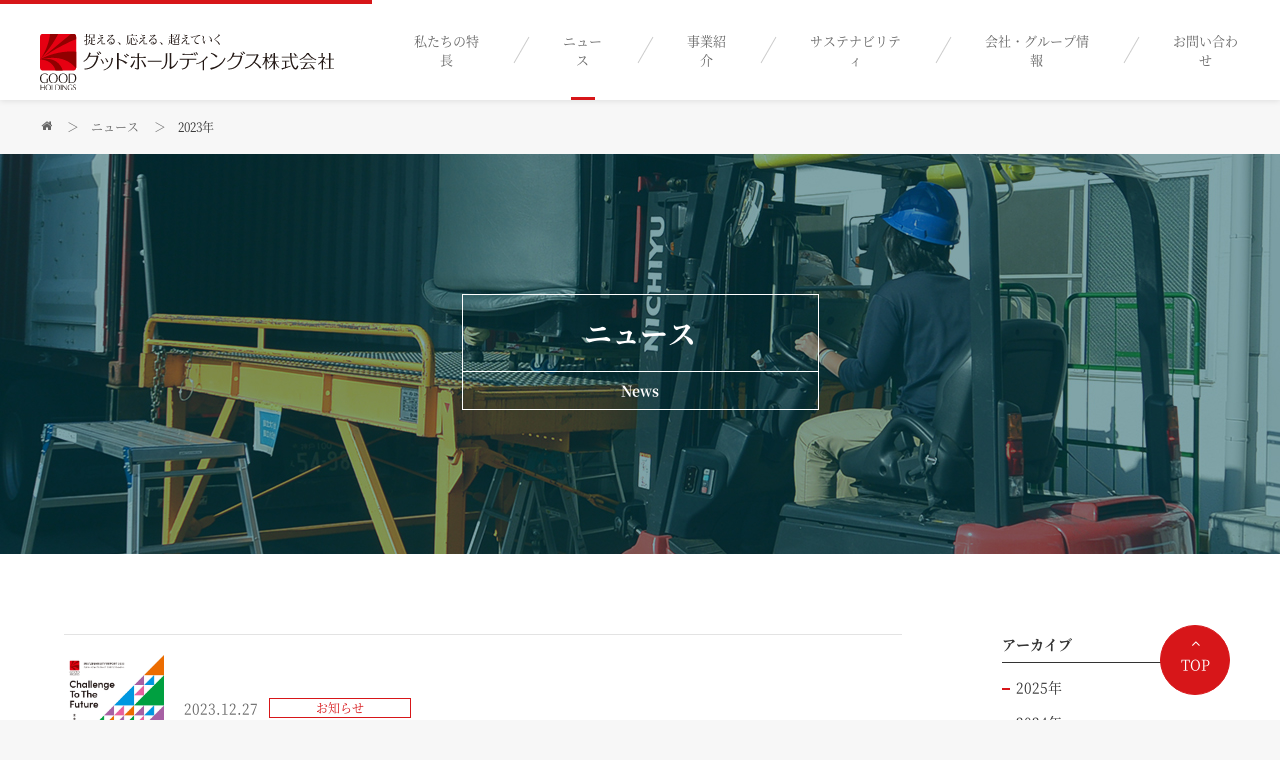

--- FILE ---
content_type: text/html; charset=UTF-8
request_url: https://www.goodhd.co.jp/news/date/2023/
body_size: 22873
content:
<!DOCTYPE HTML>
<html lang="ja">
<head>
	<meta charset="UTF-8">
	
	<meta name="description" content="">
	<meta property="og:title" content="2023年 | ニュース | グッドホールディングス">
	<meta property="og:type" content="website">
	<meta property="og:url" content="http://www.goodhd.co.jp/news/date/2023/">
	<meta property="og:site_name" content="グッドホールディングス株式会社">
	<meta property="og:description" content="">
	<link rel="stylesheet" type="text/css" href="/common/css/style.css">
	<link rel="stylesheet" type="text/css" href="/common/css/font-awesome.min.css">
	<script>
	if( navigator.userAgent.indexOf('iPhone') > 0 || navigator.userAgent.indexOf('iPod') > 0 || (navigator.userAgent.indexOf('Android') > 0 && navigator.userAgent.indexOf('Mobile') > 0 )){
		document.write('<meta name="viewport" content="width=device-width, initial-scale=1.0">');
	}else{
		document.write('<meta name="viewport" content="width=1040, maximum-scale=1.0">');
	};
	</script>
	
		<!-- All in One SEO 4.1.1.2 -->
		<title>2023 | グッドホールディングス株式会社</title>
		<link rel="canonical" href="https://www.goodhd.co.jp/news/date/2023/" />
		<link rel="next" href="https://www.goodhd.co.jp/news/date/2023/page/2/" />
		<script type="application/ld+json" class="aioseo-schema">
			{"@context":"https:\/\/schema.org","@graph":[{"@type":"WebSite","@id":"https:\/\/www.goodhd.co.jp\/#website","url":"https:\/\/www.goodhd.co.jp\/","name":"\u30b0\u30c3\u30c9\u30db\u30fc\u30eb\u30c7\u30a3\u30f3\u30b0\u30b9\u682a\u5f0f\u4f1a\u793e","publisher":{"@id":"https:\/\/www.goodhd.co.jp\/#organization"}},{"@type":"Organization","@id":"https:\/\/www.goodhd.co.jp\/#organization","name":"\u30b0\u30c3\u30c9\u30db\u30fc\u30eb\u30c7\u30a3\u30f3\u30b0\u30b9","url":"https:\/\/www.goodhd.co.jp\/"},{"@type":"BreadcrumbList","@id":"https:\/\/www.goodhd.co.jp\/news\/date\/2023\/#breadcrumblist","itemListElement":[{"@type":"ListItem","@id":"https:\/\/www.goodhd.co.jp\/#listItem","position":"1","item":{"@id":"https:\/\/www.goodhd.co.jp\/#item","name":"\u30db\u30fc\u30e0","description":"\u30b0\u30c3\u30c9\u30db\u30fc\u30eb\u30c7\u30a3\u30f3\u30b0\u30b9\u682a\u5f0f\u4f1a\u793e\u306f\u5ec3\u68c4\u7269\u51e6\u7406\u306e\u67a0\u306b\u3068\u3069\u307e\u3089\u305a\u3001\u3055\u307e\u3056\u307e\u306a\u793e\u4f1a\u8ab2\u984c\u306e\u89e3\u6c7a\u306b\u7a4d\u6975\u7684\u306b\u53d6\u308a\u7d44\u3093\u3067\u3044\u307e\u3059\u3002\u307e\u305f\u3001\u30db\u30fc\u30eb\u30c7\u30a3\u30f3\u30b0\u30b9\u3068\u3057\u3066\u3001\u4e8b\u696d\u4f1a\u793e\uff08\u682a\u5f0f\u4f1a\u793e\u30ea\u30f4\u30a1\u30c3\u30af\u30b9\u3001\u682a\u5f0f\u4f1a\u793e\u30ea\u30ea\u30fc\u30d5\u3001\u682a\u5f0f\u4f1a\u793e\u5927\u6804\u3001\u682a\u5f0f\u4f1a\u793e\u5927\u5354\u3001\u682a\u5f0f\u4f1a\u793e\u30c0\u30a4\u30ad\u30e7\u30a6\u30af\u30ea\u30fc\u30f3\uff09\u306e\u7d4c\u55b6\u652f\u63f4\u3001\u30b0\u30eb\u30fc\u30d7\u5e83\u5831\u53ca\u3073\u7dcf\u5408\u6226\u7565\u306e\u7b56\u5b9a\u3092\u884c\u3063\u3066\u3044\u307e\u3059\u3002","url":"https:\/\/www.goodhd.co.jp\/"},"nextItem":"https:\/\/www.goodhd.co.jp\/news\/date\/2023\/#listItem"},{"@type":"ListItem","@id":"https:\/\/www.goodhd.co.jp\/news\/date\/2023\/#listItem","position":"2","item":{"@id":"https:\/\/www.goodhd.co.jp\/news\/date\/2023\/#item","name":"2023","url":"https:\/\/www.goodhd.co.jp\/news\/date\/2023\/"},"previousItem":"https:\/\/www.goodhd.co.jp\/#listItem"}]},{"@type":"CollectionPage","@id":"https:\/\/www.goodhd.co.jp\/news\/date\/2023\/#collectionpage","url":"https:\/\/www.goodhd.co.jp\/news\/date\/2023\/","name":"2023 | \u30b0\u30c3\u30c9\u30db\u30fc\u30eb\u30c7\u30a3\u30f3\u30b0\u30b9\u682a\u5f0f\u4f1a\u793e","inLanguage":"ja","isPartOf":{"@id":"https:\/\/www.goodhd.co.jp\/#website"},"breadcrumb":{"@id":"https:\/\/www.goodhd.co.jp\/news\/date\/2023\/#breadcrumblist"}}]}
		</script>
		<!-- All in One SEO -->

<link rel='dns-prefetch' href='//s.w.org' />
		<script type="text/javascript">
			window._wpemojiSettings = {"baseUrl":"https:\/\/s.w.org\/images\/core\/emoji\/13.1.0\/72x72\/","ext":".png","svgUrl":"https:\/\/s.w.org\/images\/core\/emoji\/13.1.0\/svg\/","svgExt":".svg","source":{"concatemoji":"https:\/\/www.goodhd.co.jp\/cms\/wp-includes\/js\/wp-emoji-release.min.js?ver=5.8.12"}};
			!function(e,a,t){var n,r,o,i=a.createElement("canvas"),p=i.getContext&&i.getContext("2d");function s(e,t){var a=String.fromCharCode;p.clearRect(0,0,i.width,i.height),p.fillText(a.apply(this,e),0,0);e=i.toDataURL();return p.clearRect(0,0,i.width,i.height),p.fillText(a.apply(this,t),0,0),e===i.toDataURL()}function c(e){var t=a.createElement("script");t.src=e,t.defer=t.type="text/javascript",a.getElementsByTagName("head")[0].appendChild(t)}for(o=Array("flag","emoji"),t.supports={everything:!0,everythingExceptFlag:!0},r=0;r<o.length;r++)t.supports[o[r]]=function(e){if(!p||!p.fillText)return!1;switch(p.textBaseline="top",p.font="600 32px Arial",e){case"flag":return s([127987,65039,8205,9895,65039],[127987,65039,8203,9895,65039])?!1:!s([55356,56826,55356,56819],[55356,56826,8203,55356,56819])&&!s([55356,57332,56128,56423,56128,56418,56128,56421,56128,56430,56128,56423,56128,56447],[55356,57332,8203,56128,56423,8203,56128,56418,8203,56128,56421,8203,56128,56430,8203,56128,56423,8203,56128,56447]);case"emoji":return!s([10084,65039,8205,55357,56613],[10084,65039,8203,55357,56613])}return!1}(o[r]),t.supports.everything=t.supports.everything&&t.supports[o[r]],"flag"!==o[r]&&(t.supports.everythingExceptFlag=t.supports.everythingExceptFlag&&t.supports[o[r]]);t.supports.everythingExceptFlag=t.supports.everythingExceptFlag&&!t.supports.flag,t.DOMReady=!1,t.readyCallback=function(){t.DOMReady=!0},t.supports.everything||(n=function(){t.readyCallback()},a.addEventListener?(a.addEventListener("DOMContentLoaded",n,!1),e.addEventListener("load",n,!1)):(e.attachEvent("onload",n),a.attachEvent("onreadystatechange",function(){"complete"===a.readyState&&t.readyCallback()})),(n=t.source||{}).concatemoji?c(n.concatemoji):n.wpemoji&&n.twemoji&&(c(n.twemoji),c(n.wpemoji)))}(window,document,window._wpemojiSettings);
		</script>
		<style type="text/css">
img.wp-smiley,
img.emoji {
	display: inline !important;
	border: none !important;
	box-shadow: none !important;
	height: 1em !important;
	width: 1em !important;
	margin: 0 .07em !important;
	vertical-align: -0.1em !important;
	background: none !important;
	padding: 0 !important;
}
</style>
	<link rel='stylesheet' id='wp-block-library-css'  href='https://www.goodhd.co.jp/cms/wp-includes/css/dist/block-library/style.min.css?ver=5.8.12' type='text/css' media='all' />
<link rel="https://api.w.org/" href="https://www.goodhd.co.jp/wp-json/" /><link rel="EditURI" type="application/rsd+xml" title="RSD" href="https://www.goodhd.co.jp/cms/xmlrpc.php?rsd" />
<link rel="wlwmanifest" type="application/wlwmanifest+xml" href="https://www.goodhd.co.jp/cms/wp-includes/wlwmanifest.xml" /> 
<meta name="generator" content="WordPress 5.8.12" />
		<style type="text/css" id="wp-custom-css">
			.group-row {
  display: flex; /* Flexboxを使用 */
  justify-content: center; /* 要素を均等に配置 */
  width: 100%; /* 親要素の幅いっぱいに広げる */
  margin-bottom: 20px; /* 行間の余白 */
}		</style>
		</head>
<body class="news">
	<header id="global-header" role="banner">
		<h1 class="logo"><a href="/"><img src="/common/img/img_logo.svg" alt="捉える、応える、超えていく グッドホールディングス株式会社"></a></h1>
		<nav id="gnav">
			<div id="menu-btn"><span></span></div>
			<ul>
				<li><a href="/feature/">私たちの特長</a></li>
				<li><a href="/news/">ニュース</a></li>
				<li><a href="/our-business/">事業紹介</a></li>
				<li><a href="/csr/">サステナビリティ</a></li>
				<li><a href="/company/">会社・グループ情報</a>
					<ul>
						<li><a href="/company/message/">代表メッセージ</a></li>
						<li><a href="/company/philosophy/">経営理念</a></li>
						<li><a href="/company/history/">グループの歩み</a></li>
						<li><a href="/company/profile/">会社・グループ概要</a></li>
					</ul>
				</li>
				<li><a href="/contact/">お問い合わせ</a></li>
					</ul>
				</li>
			</ul>
		</nav>
	</header>
	<main id="main">
		<article id="main-contents">
			<header class="contents-header">
				<h1 class="contents-title">
					<span class="jpn">ニュース</span>
					<span class="eng">News</span>
				</h1>
				<nav id="breadcrumb">
					<ol itemscope itemtype="http://schema.org/BreadcrumbList">
						<li itemprop="itemListElement" itemscope itemtype="http://schema.org/ListItem">
							<a itemscope itemtype="http://schema.org/Thing" itemprop="url" href="/">
								<span itemprop="title">HOME</span>
							</a>
						</li>
						<li itemprop="itemListElement" itemscope itemtype="http://schema.org/ListItem">
							<a itemscope itemtype="http://schema.org/Thing" itemprop="url" href="/news/">
								<span itemprop="title">ニュース</span>
							</a>
						</li>
						<li itemscope itemtype="http://data-vocabulary.org/Breadcrumb">
							<span itemprop="title">2023年</span>
						</li>
					</ol>
				</nav>
			</header>
			<section class="main-contents-block">
				<div class="news-wrap">
					<div class="news-list">
						<a href="https://www.goodhd.co.jp/news/info/3176/" class="news-block goodholdings">
							<div class="news-thumb">
<img src="https://www.goodhd.co.jp/cms/wp-content/uploads/2023/09/sustainability2023表紙_jpeg.jpg" alt="" loading="lazy" srcset="https://www.goodhd.co.jp/cms/wp-content/uploads/2023/09/sustainability2023表紙_jpeg.jpg 1241w, https://www.goodhd.co.jp/cms/wp-content/uploads/2023/09/sustainability2023表紙_jpeg-212x300.jpg 212w, https://www.goodhd.co.jp/cms/wp-content/uploads/2023/09/sustainability2023表紙_jpeg-725x1024.jpg 725w, https://www.goodhd.co.jp/cms/wp-content/uploads/2023/09/sustainability2023表紙_jpeg-768x1085.jpg 768w, https://www.goodhd.co.jp/cms/wp-content/uploads/2023/09/sustainability2023表紙_jpeg-1087x1536.jpg 1087w" sizes="(max-width: 1241px) 100vw, 1241px">							</div>
							<div class="news-contents">
								<time class="news-time" datetime="2023-12-27">2023.12.27</time>
								<span class="news-category">お知らせ</span>
								<p class="news-title"><span>サステナビリティレポート2023（英訳版）公開のお知らせ</span></p>
							</div>
						</a>
						<a href="https://www.goodhd.co.jp/news/info/3152/" class="news-block goodholdings">
							<div class="news-thumb">
<img src="https://www.goodhd.co.jp/cms/wp-content/uploads/2023/12/ひょうご産業SDGｓ推進宣言事業ロゴマーク_PNG.png" alt="" loading="lazy" srcset="https://www.goodhd.co.jp/cms/wp-content/uploads/2023/12/ひょうご産業SDGｓ推進宣言事業ロゴマーク_PNG.png 1280w, https://www.goodhd.co.jp/cms/wp-content/uploads/2023/12/ひょうご産業SDGｓ推進宣言事業ロゴマーク_PNG-226x300.png 226w, https://www.goodhd.co.jp/cms/wp-content/uploads/2023/12/ひょうご産業SDGｓ推進宣言事業ロゴマーク_PNG-772x1024.png 772w, https://www.goodhd.co.jp/cms/wp-content/uploads/2023/12/ひょうご産業SDGｓ推進宣言事業ロゴマーク_PNG-768x1018.png 768w, https://www.goodhd.co.jp/cms/wp-content/uploads/2023/12/ひょうご産業SDGｓ推進宣言事業ロゴマーク_PNG-1159x1536.png 1159w" sizes="(max-width: 1280px) 100vw, 1280px">							</div>
							<div class="news-contents">
								<time class="news-time" datetime="2023-12-8">2023.12.8</time>
								<span class="news-category">お知らせ</span>
								<p class="news-title"><span>ひょうご産業SDGs推進宣言企業に登録されました</span></p>
							</div>
						</a>
						<a href="https://www.goodhd.co.jp/news/info/3137/" class="news-block goodholdings">
							<div class="news-thumb">
<img src="https://www.goodhd.co.jp/cms/wp-content/uploads/2023/11/西宮市長と-scaled.jpeg" alt="" loading="lazy" srcset="https://www.goodhd.co.jp/cms/wp-content/uploads/2023/11/西宮市長と-scaled.jpeg 2560w, https://www.goodhd.co.jp/cms/wp-content/uploads/2023/11/西宮市長と-300x225.jpeg 300w, https://www.goodhd.co.jp/cms/wp-content/uploads/2023/11/西宮市長と-1024x768.jpeg 1024w, https://www.goodhd.co.jp/cms/wp-content/uploads/2023/11/西宮市長と-768x576.jpeg 768w, https://www.goodhd.co.jp/cms/wp-content/uploads/2023/11/西宮市長と-1536x1152.jpeg 1536w, https://www.goodhd.co.jp/cms/wp-content/uploads/2023/11/西宮市長と-2048x1536.jpeg 2048w" sizes="(max-width: 2560px) 100vw, 2560px">							</div>
							<div class="news-contents">
								<time class="news-time" datetime="2023-11-30">2023.11.30</time>
								<span class="news-category">お知らせ</span>
								<p class="news-title"><span>令和5年度　西宮市中小企業従業員表彰式</span></p>
							</div>
						</a>
						<a href="https://www.goodhd.co.jp/news/info/3167/" class="news-block goodholdings">
							<div class="news-thumb">
<img src="https://www.goodhd.co.jp/cms/wp-content/uploads/2023/12/修了証１.jpg" alt="" loading="lazy" srcset="https://www.goodhd.co.jp/cms/wp-content/uploads/2023/12/修了証１.jpg 2000w, https://www.goodhd.co.jp/cms/wp-content/uploads/2023/12/修了証１-300x225.jpg 300w, https://www.goodhd.co.jp/cms/wp-content/uploads/2023/12/修了証１-1024x768.jpg 1024w, https://www.goodhd.co.jp/cms/wp-content/uploads/2023/12/修了証１-768x576.jpg 768w, https://www.goodhd.co.jp/cms/wp-content/uploads/2023/12/修了証１-1536x1152.jpg 1536w" sizes="(max-width: 2000px) 100vw, 2000px">							</div>
							<div class="news-contents">
								<time class="news-time" datetime="2023-11-20">2023.11.20</time>
								<span class="news-category">お知らせ</span>
								<p class="news-title"><span>第5回こども農業塾を開催しました</span></p>
							</div>
						</a>
						<a href="https://www.goodhd.co.jp/news/press/3114/" class="news-block revacs">
							<div class="news-thumb">
<img src="https://www.goodhd.co.jp/cms/wp-content/uploads/2023/11/img_20231107_osakacity-1-scaled.jpg" alt="" loading="lazy" srcset="https://www.goodhd.co.jp/cms/wp-content/uploads/2023/11/img_20231107_osakacity-1-scaled.jpg 2560w, https://www.goodhd.co.jp/cms/wp-content/uploads/2023/11/img_20231107_osakacity-1-300x200.jpg 300w, https://www.goodhd.co.jp/cms/wp-content/uploads/2023/11/img_20231107_osakacity-1-1024x683.jpg 1024w, https://www.goodhd.co.jp/cms/wp-content/uploads/2023/11/img_20231107_osakacity-1-768x512.jpg 768w, https://www.goodhd.co.jp/cms/wp-content/uploads/2023/11/img_20231107_osakacity-1-1536x1024.jpg 1536w, https://www.goodhd.co.jp/cms/wp-content/uploads/2023/11/img_20231107_osakacity-1-2048x1365.jpg 2048w" sizes="(max-width: 2560px) 100vw, 2560px">							</div>
							<div class="news-contents">
								<time class="news-time" datetime="2023-11-14">2023.11.14</time>
								<span class="news-category">プレスリリース</span>
								<p class="news-title"><span>リヴァックスが大阪市消防局と業務協定締結式を行いました</span></p>
							</div>
						</a>
						<a href="https://www.goodhd.co.jp/news/info/3145/" class="news-block goodholdings">
							<div class="news-thumb">
<img src="https://www.goodhd.co.jp/cms/wp-content/uploads/2023/11/20231108_来日、会社見学-2.jpg" alt="" loading="lazy" srcset="https://www.goodhd.co.jp/cms/wp-content/uploads/2023/11/20231108_来日、会社見学-2.jpg 1479w, https://www.goodhd.co.jp/cms/wp-content/uploads/2023/11/20231108_来日、会社見学-2-300x225.jpg 300w, https://www.goodhd.co.jp/cms/wp-content/uploads/2023/11/20231108_来日、会社見学-2-1024x768.jpg 1024w, https://www.goodhd.co.jp/cms/wp-content/uploads/2023/11/20231108_来日、会社見学-2-768x576.jpg 768w" sizes="(max-width: 1479px) 100vw, 1479px">							</div>
							<div class="news-contents">
								<time class="news-time" datetime="2023-11-9">2023.11.9</time>
								<span class="news-category">お知らせ</span>
								<p class="news-title"><span>チャイルドドリームの創設者が来日されました</span></p>
							</div>
						</a>
						<a href="https://www.goodhd.co.jp/news/info/3124/" class="news-block goodholdings">
							<div class="news-thumb">
<img src="https://www.goodhd.co.jp/cms/wp-content/uploads/2017/09/img_thumb02-1.png" alt="" loading="lazy">							</div>
							<div class="news-contents">
								<time class="news-time" datetime="2023-11-1">2023.11.1</time>
								<span class="news-category">お知らせ</span>
								<p class="news-title"><span>第4回『こども農業塾』を開催しました。</span></p>
							</div>
						</a>
						<a href="https://www.goodhd.co.jp/news/info/3104/" class="news-block goodholdings">
							<div class="news-thumb">
<img src="https://www.goodhd.co.jp/cms/wp-content/uploads/2017/09/img_thumb02-1.png" alt="" loading="lazy">							</div>
							<div class="news-contents">
								<time class="news-time" datetime="2023-10-6">2023.10.6</time>
								<span class="news-category">お知らせ</span>
								<p class="news-title"><span>第3回「こども農業塾」を開催しました</span></p>
							</div>
						</a>
						<a href="https://www.goodhd.co.jp/news/info/3109/" class="news-block goodholdings">
							<div class="news-thumb">
<img src="https://www.goodhd.co.jp/cms/wp-content/uploads/2023/07/IMG_3716-rotated.jpg" alt="" loading="lazy" srcset="https://www.goodhd.co.jp/cms/wp-content/uploads/2023/07/IMG_3716-rotated.jpg 1613w, https://www.goodhd.co.jp/cms/wp-content/uploads/2023/07/IMG_3716-300x225.jpg 300w, https://www.goodhd.co.jp/cms/wp-content/uploads/2023/07/IMG_3716-1024x768.jpg 1024w, https://www.goodhd.co.jp/cms/wp-content/uploads/2023/07/IMG_3716-768x576.jpg 768w, https://www.goodhd.co.jp/cms/wp-content/uploads/2023/07/IMG_3716-1536x1152.jpg 1536w" sizes="(max-width: 1613px) 100vw, 1613px">							</div>
							<div class="news-contents">
								<time class="news-time" datetime="2023-09-25">2023.09.25</time>
								<span class="news-category">お知らせ</span>
								<p class="news-title"><span>セーリングチーム　実業団全国大会にて5位入賞</span></p>
							</div>
						</a>
						<a href="https://www.goodhd.co.jp/news/info/3095/" class="news-block goodholdings">
							<div class="news-thumb">
								<img src="/common/img/noimage.jpg" alt="">
							</div>
							<div class="news-contents">
								<time class="news-time" datetime="2023-09-12">2023.09.12</time>
								<span class="news-category">お知らせ</span>
								<p class="news-title"><span>赤澤 健一代表の著書を抜粋した記事が掲載されました</span></p>
							</div>
						</a>
						<div class="pagination">
<span aria-current="page" class="page-numbers current">1</span>
<a class="page-numbers" href="https://www.goodhd.co.jp/news/date/2023/page/2/">2</a>
<a class="page-numbers" href="https://www.goodhd.co.jp/news/date/2023/page/3/">3</a>
<a class="next page-numbers" href="https://www.goodhd.co.jp/news/date/2023/page/2/">次へ</a>						</div>
					</div>
					<div class="side-nav">
						<section class="side-contents">
							<h2 class="side-contents-title">アーカイブ</h2>
							<ul>
	<li><a href='https://www.goodhd.co.jp/news/date/2025/'>2025年</a></li>
	<li><a href='https://www.goodhd.co.jp/news/date/2024/'>2024年</a></li>
	<li><a href='https://www.goodhd.co.jp/news/date/2023/' aria-current="page">2023年</a></li>
	<li><a href='https://www.goodhd.co.jp/news/date/2022/'>2022年</a></li>
	<li><a href='https://www.goodhd.co.jp/news/date/2021/'>2021年</a></li>
	<li><a href='https://www.goodhd.co.jp/news/date/2020/'>2020年</a></li>
	<li><a href='https://www.goodhd.co.jp/news/date/2019/'>2019年</a></li>
	<li><a href='https://www.goodhd.co.jp/news/date/2018/'>2018年</a></li>
	<li><a href='https://www.goodhd.co.jp/news/date/2017/'>2017年</a></li>
	<li><a href='https://www.goodhd.co.jp/news/date/2016/'>2016年</a></li>
							</ul>
						</section>
						<section class="side-contents">
							<h2 class="side-contents-title">カテゴリ</h2>
							<ul>
								<li><a href="https://www.goodhd.co.jp/news/category/info/">お知らせ</a></li>
								<li><a href="https://www.goodhd.co.jp/news/category/press/">プレスリリース</a></li>
							</ul>
						</section>
						<section class="side-contents">
							<h2 class="side-contents-title">グループ会社</h2>
							<ul>
<li><a href="https://www.goodhd.co.jp/news/news_group/goodholdings/">グッドホールディングス</a></li><li><a href="https://www.goodhd.co.jp/news/news_group/revacs/">リヴァックス</a></li><li><a href="https://www.goodhd.co.jp/news/news_group/relief/">リリーフ</a></li><li><a href="https://www.goodhd.co.jp/news/news_group/clean/">ダイキョウクリーン</a></li><li><a href="https://www.goodhd.co.jp/news/news_group/daiei/">大栄衛生</a></li><li><a href="https://www.goodhd.co.jp/news/news_group/daikyo/">大協</a></li>							</ul>
						</section>
					</div>

				</div>
			</section>
		</article>
	</main>
	<footer id="global-footer" role="contentinfo">
		<div class="pagetop">
			<a href="#main">TOP</a>
		</div>
		<div class="ftr-contents">
			<h1 class="logo"><a href="/"><img src="/common/img/img_logo.svg" alt=""></a></h1>
			<nav class="ftr-sitemap">
				<h2 class="ftr-contents-title">サイトマップ</h2>
				<ul>
					<li><a href="/feature/"><span>私たちの特長</span></a></li>
					<li><a href="/news/"><span>ニュース</span></a></li>
					<li><a href="/our-business/"><span>事業紹介</span></a></li>
					<li><a href="/csr/"><span>サステナビリティ</span></a></li>
					<li><a href="/company/"><span>会社・グループ情報</span></a></li>
					<li><a href="/contact/"><span>お問い合わせ</span></a></li>
				</ul>
			</nav>
			<section class="address">
				<h2 class="ftr-contents-title">アクセス</h2>
				<p>＜本社オフィス＞〒663-8142 兵庫県西宮市鳴尾浜2丁目1番26号</p>
			</section>
		</div>
		<div class="site-nav">
			<ul>
				<li><a href="/contact/"><span>お問い合わせ</span></a></li>
				<li><a href="/privacy/"><span>プライバシーポリシー</span></a></li>
				<li><a href="/antisocial/"><span>反社会的勢力の対応方針</span></a></li>
			</ul>
			<p id="copyright"><small>Copyright &copy; GOOD HOLDINGS. All rights reserved.</small></p>
		</div>
	</footer>
	<script src="//ajax.googleapis.com/ajax/libs/jquery/2.2.4/jquery.min.js"></script>
	<script> (window.jQuery || document .write('<script src="/common/js/jquery-2.2.4.min.js"><\/script>')); </script>
	<script src="/common/js/common.js"></script>
<script type='text/javascript' src='https://www.goodhd.co.jp/cms/wp-includes/js/wp-embed.min.js?ver=5.8.12' id='wp-embed-js'></script>
</body>
</html>


--- FILE ---
content_type: text/css
request_url: https://www.goodhd.co.jp/common/css/style.css
body_size: 90933
content:
@charset "UTF-8";
html, body, div, span, object, iframe,
h1, h2, h3, h4, h5, h6, p, blockquote, pre,
a, abbr, address, cite, code,
del, dfn, em, img, ins, kbd, q, samp,
small, strong, sub, sup, var,
b, i,
dl, dt, dd, ol, ul, li,
fieldset, form, label, legend,
table, caption, tbody, tfoot, thead, tr, th, td,
article, aside, canvas, details,
figure, figcaption, footer, header, hgroup,
menu, nav, output, ruby, section, summary,
time, mark, audio, video {
  margin: 0;
  padding: 0;
  border: 0;
  outline: 0;
  font-style: normal;
  font-weight: normal;
  font-size: 100%;
  vertical-align: baseline;
  background: transparent;
}

html {
  overflow-y: scroll;
}

body {
  font-family: "Noto Serif Japanese", serif;
  -webkit-font-smoothing: subpixel-antialiased;
  -moz-osx-font-smoothing: unset;
  line-height: 1;
}

@media only screen and (-webkit-min-device-pixel-ratio: 2), (min-resolution: 2dppx) {
  body {
    -webkit-font-smoothing: antialiased;
    -moz-osx-font-smoothing: grayscale;
  }
}
a {
  text-decoration: none;
}

img {
  vertical-align: bottom;
  max-width: 100%;
}

article, aside, canvas, details, figcaption, figure,
footer, header, main, menu, nav, section, summary {
  display: block;
}

blockquote, q {
  quotes: none;
}

blockquote:before, blockquote:after,
q:before, q:after {
  content: '';
  content: none;
}

button, input, select, textarea {
  font-family: inherit;
  font-size: 100%;
}

input, textarea {
  margin: 0;
  padding: 0;
}

nav, ol, ul {
  list-style: none;
}

table {
  border-collapse: collapse;
  border-spacing: 0;
}

strong, b {
  font-weight: bold;
}

html {
  width: auto;
  height: 100%;
  font-size: 62.5%;
  -webkit-text-size-adjust: 100%;
  margin: 0;
  padding: 0;
}

body {
  position: relative;
  min-width: 320px;
  height: 100%;
  color: #333333;
  background: #F7F7F7;
  line-height: 1.5;
  -webkit-text-size-adjust: none;
}

@font-face {
  font-family: 'FontAwesome';
  src: url("../fonts/fontawesome-webfont.eot?v=4.2.0");
  src: url("../fonts/fontawesome-webfont.eot?#iefix&v=4.2.0") format("embedded-opentype"), url("../fonts/fontawesome-webfont.woff?v=4.2.0") format("woff"), url("../fonts/fontawesome-webfont.ttf?v=4.2.0") format("truetype"), url("../fonts/fontawesome-webfont.svg?v=4.2.0#fontawesomeregular") format("svg");
  font-weight: normal;
  font-style: normal;
}
.fa-angle-down,
.fa-caret-right,
.fa-angle-right {
  position: relative;
  font-style: normal;
}
.fa-angle-down:before,
.fa-caret-right:before,
.fa-angle-right:before {
  position: absolute;
  font-family: FontAwesome;
  -webkit-font-smoothing: antialiased;
  -moz-osx-font-smoothing: grayscale;
  line-height: 1.0;
}

@font-face {
  font-family: 'Noto Serif Japanese';
  font-style: normal;
  font-weight: 200;
  src: url(../fonts/NotoSerifCJKjp-Light.otf) format("opentype");
}
@font-face {
  font-family: 'Noto Serif Japanese';
  font-style: normal;
  font-weight: 400;
  src: url(../fonts/NotoSerifCJKjp-Regular.otf) format("opentype");
}
@font-face {
  font-family: 'Noto Serif Japanese';
  font-style: normal;
  font-weight: 700;
  src: url(../fonts/NotoSerifCJKjp-Bold.otf) format("opentype");
}
.center {
  text-align: center;
}

.right {
  text-align: right;
}

.small {
  font-size: 86%;
}

.main-contents-inner .contents-block-title, .business-contents .business-contents-block .business-inner-contents-title, .entry-wrap .entry-header .entry-title, .company-message-txt-title {
  position: relative;
  margin-bottom: 1.0em;
  padding-bottom: 1.0em;
  color: #1C3E47;
}
@media screen and (min-width: 641px) {
  .main-contents-inner .contents-block-title, .business-contents .business-contents-block .business-inner-contents-title, .entry-wrap .entry-header .entry-title, .company-message-txt-title {
    font-size: 2.2rem;
  }
}
@media screen and (max-width: 640px) {
  .main-contents-inner .contents-block-title, .business-contents .business-contents-block .business-inner-contents-title, .entry-wrap .entry-header .entry-title, .company-message-txt-title {
    font-size: 3.75vw;
  }
}
.main-contents-inner .contents-block-title:after, .business-contents .business-contents-block .business-inner-contents-title:after, .entry-wrap .entry-header .entry-title:after, .company-message-txt-title:after {
  position: absolute;
  bottom: 0;
  left: 0;
  display: block;
  background: #1C3E47;
  content: "";
}
@media screen and (min-width: 641px) {
  .main-contents-inner .contents-block-title:after, .business-contents .business-contents-block .business-inner-contents-title:after, .entry-wrap .entry-header .entry-title:after, .company-message-txt-title:after {
    width: 48px;
    height: 2px;
  }
}
@media screen and (max-width: 640px) {
  .main-contents-inner .contents-block-title:after, .business-contents .business-contents-block .business-inner-contents-title:after, .entry-wrap .entry-header .entry-title:after, .company-message-txt-title:after {
    width: 7.5vw;
    height: 0.3125vw;
  }
}

.business-contents .business-contents-title, .company-contents .company-contents-title, .recruit-contents-title {
  position: relative;
  margin-bottom: 2.0em;
  padding-bottom: 1.0em;
  color: #333333;
  text-align: center;
}
@media screen and (min-width: 641px) {
  .business-contents .business-contents-title, .company-contents .company-contents-title, .recruit-contents-title {
    font-size: 2.6rem;
  }
}
@media screen and (max-width: 640px) {
  .business-contents .business-contents-title, .company-contents .company-contents-title, .recruit-contents-title {
    font-size: 4.6875vw;
  }
}
.business-contents .business-contents-title:after, .company-contents .company-contents-title:after, .recruit-contents-title:after {
  position: absolute;
  bottom: 0;
  left: 50%;
  display: block;
  height: 4px;
  background: #d71619;
  content: "";
}
@media screen and (min-width: 641px) {
  .business-contents .business-contents-title:after, .company-contents .company-contents-title:after, .recruit-contents-title:after {
    width: 60px;
    margin-left: -30px;
  }
}
@media screen and (max-width: 640px) {
  .business-contents .business-contents-title:after, .company-contents .company-contents-title:after, .recruit-contents-title:after {
    width: 9.375vw;
    margin-left: -4.6875vw;
  }
}

.group-list-wrap .group-list-title, .company-inner-contents-title {
  color: #666666;
  text-align: center;
}
@media screen and (min-width: 641px) {
  .group-list-wrap .group-list-title, .company-inner-contents-title {
    margin-bottom: 40px;
    font-size: 2.0rem;
  }
}
@media screen and (max-width: 640px) {
  .group-list-wrap .group-list-title, .company-inner-contents-title {
    margin-bottom: 7.8125vw;
    font-size: 4.375vw;
  }
}
.group-list-wrap .group-list-title span, .company-inner-contents-title span {
  position: relative;
  display: inline-block;
}
.group-list-wrap .group-list-title span:before, .company-inner-contents-title span:before, .group-list-wrap .group-list-title span:after, .company-inner-contents-title span:after {
  position: absolute;
  top: 50%;
  height: 1px;
  background: #666666;
  content: "";
}
@media screen and (min-width: 641px) {
  .group-list-wrap .group-list-title span:before, .company-inner-contents-title span:before, .group-list-wrap .group-list-title span:after, .company-inner-contents-title span:after {
    width: 46px;
  }
}
@media screen and (max-width: 640px) {
  .group-list-wrap .group-list-title span:before, .company-inner-contents-title span:before, .group-list-wrap .group-list-title span:after, .company-inner-contents-title span:after {
    width: 9.375vw;
  }
}
.group-list-wrap .group-list-title span:before, .company-inner-contents-title span:before {
  left: 120%;
}
.group-list-wrap .group-list-title span:after, .company-inner-contents-title span:after {
  right: 120%;
}

.recruit-contents-inner-title {
  color: #666666;
  font-weight: bold;
}
@media screen and (min-width: 641px) {
  .recruit-contents-inner-title {
    margin-bottom: 10px;
    font-size: 1.6rem;
  }
}
@media screen and (max-width: 640px) {
  .recruit-contents-inner-title {
    margin-bottom: 1.5625vw;
    font-size: 3.75vw;
  }
}

.num-list li, .main-contents-inner .contents-block-txt, .business-contents .business-contents-block .business-contents-txt, .company-contents .company-txt, .company-contents .philosophy-txt {
  margin-bottom: 1.8em;
  color: #666666;
  line-height: 1.8;
}
@media screen and (min-width: 641px) {
  .num-list li, .main-contents-inner .contents-block-txt, .business-contents .business-contents-block .business-contents-txt, .company-contents .company-txt, .company-contents .philosophy-txt {
    font-size: 1.4rem;
  }
}
@media screen and (max-width: 640px) {
  .num-list li, .main-contents-inner .contents-block-txt, .business-contents .business-contents-block .business-contents-txt, .company-contents .company-txt, .company-contents .philosophy-txt {
    font-size: 3.125vw;
  }
}

#global-header {
  position: absolute;
  top: 0;
  left: 0;
  width: 100%;
  background: #FFFFFF;
  box-shadow: 0 1px 6px rgba(0, 0, 0, 0.1);
  z-index: 15;
}
@media screen and (min-width: 641px) {
  #global-header {
    height: 80px;
  }
}
@media screen and (min-width: 1200px) {
  #global-header {
    display: flex;
    justify-content: space-between;
    height: 100px;
  }
}
@media screen and (max-width: 640px) {
  #global-header {
    height: 18.75vw;
    transform: translate3d(0, 0, 0);
  }
}
#global-header.fixed {
  position: fixed;
}
@media screen and (min-width: 641px) {
  #global-header.fixed {
    top: -140px;
  }
}
@media screen and (min-width: 1200px) {
  #global-header.fixed {
    top: -160px;
  }
}
@media screen and (max-width: 640px) {
  #global-header.fixed {
    top: -18.75vw;
  }
}
#global-header.timeset {
  transition: .2s;
}
#global-header.show {
  top: 0;
}
@media screen and (min-width: 641px) {
  #global-header .logo {
    width: 300px;
    border-top: 4px #d71619 solid;
  }
}
@media screen and (min-width: 1200px) {
  #global-header .logo {
    width: 372px;
  }
}
#global-header .logo a {
  display: block;
}
@media screen and (min-width: 641px) {
  #global-header .logo a {
    padding: 25px 25px 8px;
  }
}
@media screen and (min-width: 1200px) {
  #global-header .logo a {
    padding: 30px 38px 11px 40px;
  }
}
@media screen and (max-width: 640px) {
  #global-header .logo a {
    width: 59.6875vw;
    padding: 6.25vw 0 1.25vw 4.6875vw;
  }
}
@media screen and (min-width: 1200px) {
  #global-header #gnav {
    flex: 1 0 0%;
  }
}
@media screen and (min-width: 641px) {
  #global-header #gnav #menu-btn {
    position: absolute;
    top: 0;
    right: 0;
    width: 80px;
    height: 80px;
    background: #d71619;
  }
}
@media screen and (min-width: 1200px) {
  #global-header #gnav #menu-btn {
    display: none;
  }
}
@media screen and (max-width: 640px) {
  #global-header #gnav #menu-btn {
    position: absolute;
    top: 0;
    right: 0;
    width: 18.75vw;
    height: 18.75vw;
    background: #d71619;
  }
}
#global-header #gnav #menu-btn span {
  position: absolute;
  top: 50%;
  left: 37.5%;
  display: block;
  height: 2px;
  margin-top: -1px;
  background: #FFFFFF;
  transition: .2s;
}
@media screen and (min-width: 641px) {
  #global-header #gnav #menu-btn span {
    width: 30px;
  }
}
@media screen and (max-width: 640px) {
  #global-header #gnav #menu-btn span {
    width: 4.6875vw;
  }
}
#global-header #gnav #menu-btn span:before, #global-header #gnav #menu-btn span:after {
  position: absolute;
  top: 50%;
  left: 0;
  display: block;
  height: 2px;
  background: #FFFFFF;
  transition: .2s;
  content: "";
}
@media screen and (min-width: 641px) {
  #global-header #gnav #menu-btn span:before, #global-header #gnav #menu-btn span:after {
    width: 30px;
  }
}
@media screen and (max-width: 640px) {
  #global-header #gnav #menu-btn span:before, #global-header #gnav #menu-btn span:after {
    width: 4.6875vw;
  }
}
#global-header #gnav #menu-btn span:before {
  margin-top: -8px;
}
#global-header #gnav #menu-btn span:after {
  margin-top: 6px;
}
#global-header #gnav #menu-btn.open span {
  background: transparent;
}
#global-header #gnav #menu-btn.open span:before {
  margin-top: 0;
  transform: rotate(-45deg);
}
#global-header #gnav #menu-btn.open span:after {
  margin-top: 0;
  transform: rotate(-135deg);
}
@media screen and (min-width: 641px) {
  #global-header #gnav #menu-btn.open + ul {
    max-height: 1000px;
    border-bottom: 1px #E3E3E3 solid;
  }
}
@media screen and (min-width: 1200px) {
  #global-header #gnav #menu-btn.open + ul {
    max-height: none;
    border-bottom: none;
  }
}
@media screen and (max-width: 640px) {
  #global-header #gnav #menu-btn.open + ul {
    max-height: 600px;
    border-bottom: 1px #E3E3E3 solid;
  }
}
@media screen and (min-width: 641px) {
  #global-header #gnav > ul {
    position: absolute;
    top: 80px;
    left: 0;
    width: 100%;
    height: auto;
    max-height: 0;
    overflow: hidden;
    transition: .3s;
    z-index: 15;
  }
}
@media screen and (min-width: 1200px) {
  #global-header #gnav > ul {
    position: static;
    display: flex;
    width: 100%;
    max-height: none;
    justify-content: flex-end;
    align-items: center;
  }
}
@media screen and (max-width: 640px) {
  #global-header #gnav > ul {
    position: absolute;
    top: 18.75vw;
    left: 0;
    width: 100%;
    height: auto;
    max-height: 0;
    overflow: hidden;
    transition: .3s;
    z-index: 15;
  }
}
@media screen and (min-width: 641px) {
  #global-header #gnav > ul > li {
    background: #F7F7F7;
    border-top: 1px #E3E3E3 solid;
    font-size: 1.3rem;
  }
}
@media screen and (min-width: 1200px) {
  #global-header #gnav > ul > li {
    height: 100px;
    border-top: none;
    background: none;
    text-align: center;
  }
}
@media screen and (max-width: 640px) {
  #global-header #gnav > ul > li {
    background: #F7F7F7;
    border-top: 1px #E3E3E3 solid;
    font-size: 3.75vw;
  }
}
#global-header #gnav > ul > li > a {
  position: relative;
  color: #666666;
}
@media screen and (min-width: 641px) {
  #global-header #gnav > ul > li > a {
    display: block;
    padding: 0.8em 1.0em;
  }
}
@media screen and (min-width: 1200px) {
  #global-header #gnav > ul > li > a {
    display: flex;
    justify-content: center;
    align-items: center;
    height: 100%;
    padding: 0 36px;
  }
}
@media screen and (max-width: 640px) {
  #global-header #gnav > ul > li > a {
    display: block;
    padding: 0.8em 1.0em;
  }
}
#global-header #gnav > ul > li > a:after {
  position: absolute;
}
@media screen and (min-width: 641px) {
  #global-header #gnav > ul > li > a:after {
    top: 50%;
    right: 1.0em;
    margin-top: -0.5em;
    color: #d71619;
    content: "\f054";
    font-family: FontAwesome;
    -webkit-font-smoothing: antialiased;
    -moz-osx-font-smoothing: grayscale;
    line-height: 1.0;
  }
}
@media screen and (min-width: 1200px) {
  #global-header #gnav > ul > li > a:after {
    top: auto;
    bottom: 0;
    right: auto;
    left: 50%;
    display: block;
    width: 24px;
    height: 3px;
    margin-left: -12px;
    background: #d71619;
    content: "";
    transition: .3s;
    transform: scaleX(0);
  }
}
@media screen and (max-width: 640px) {
  #global-header #gnav > ul > li > a:after {
    top: 50%;
    right: 1.0em;
    margin-top: -0.5em;
    color: #d71619;
    content: "\f054";
    font-family: FontAwesome;
    -webkit-font-smoothing: antialiased;
    -moz-osx-font-smoothing: grayscale;
    line-height: 1.0;
  }
}
@media screen and (min-width: 1200px) {
  #global-header #gnav > ul > li > a:hover:after {
    transform: scaleX(1);
  }
}
@media screen and (min-width: 1200px) {
  #global-header #gnav > ul > li + li > a:before {
    position: absolute;
    top: 35%;
    left: 0;
    display: block;
    width: 1px;
    height: 30%;
    background: #CCCCCC;
    content: "";
    transform: rotate(30deg);
  }
}
@media screen and (min-width: 1200px) {
  #global-header #gnav > ul > li > ul {
    position: absolute;
    top: 100%;
    right: 0;
    display: flex;
    justify-content: flex-end;
    width: 100%;
    height: auto;
    max-height: 0;
    background: #F7F7F7;
    box-shadow: 0 7px 6px -6px rgba(0, 0, 0, 0.1) inset;
    overflow: hidden;
    transition: .5s;
  }
}
@media screen and (max-width: 640px) {
  #global-header #gnav > ul > li > ul {
    font-size: 3.4375vw;
  }
}
@media screen and (min-width: 641px) {
  #global-header #gnav > ul > li > ul > li {
    font-size: 1.2rem;
    border-top: 1px #E3E3E3 solid;
  }
}
@media screen and (min-width: 1200px) {
  #global-header #gnav > ul > li > ul > li {
    height: 54px;
    border-top: none;
    line-height: 54px;
  }
}
@media screen and (max-width: 640px) {
  #global-header #gnav > ul > li > ul > li {
    border-top: 1px #E3E3E3 solid;
  }
}
@media screen and (min-width: 641px) {
  #global-header #gnav > ul > li > ul > li > a {
    position: relative;
    display: block;
    padding: 1.0em 0 1.0em 3.0em;
    color: #666666;
  }
}
@media screen and (min-width: 1200px) {
  #global-header #gnav > ul > li > ul > li > a {
    display: flex;
    justify-content: center;
    align-items: center;
    padding: 0 2.0em;
    color: #333333;
    transition: .3s;
  }
}
@media screen and (max-width: 640px) {
  #global-header #gnav > ul > li > ul > li > a {
    position: relative;
    display: block;
    padding: 1.0em 0 1.0em 3.0em;
    color: #666666;
  }
}
@media screen and (min-width: 641px) {
  #global-header #gnav > ul > li > ul > li > a:before {
    position: absolute;
    top: 50%;
    left: 1.1em;
    display: block;
    width: 1.0em;
    height: 2px;
    margin-top: -1px;
    background: #d71619;
    content: "";
  }
}
@media screen and (min-width: 1200px) {
  #global-header #gnav > ul > li > ul > li > a:before {
    display: none;
  }
}
@media screen and (max-width: 640px) {
  #global-header #gnav > ul > li > ul > li > a:before {
    position: absolute;
    top: 50%;
    left: 1.1em;
    display: block;
    width: 1.0em;
    height: 2px;
    margin-top: -1px;
    background: #d71619;
    content: "";
  }
}
@media screen and (min-width: 1200px) {
  #global-header #gnav > ul > li > ul > li > a:hover {
    background: rgba(0, 0, 0, 0.06);
  }
}
@media screen and (min-width: 1200px) {
  .feature #global-header #gnav > ul > li:nth-of-type(1) a:after {
    transform: scaleX(1);
  }
}
.feature #global-header #gnav > ul > li:nth-of-type(1) > ul {
  max-height: none;
}
@media screen and (min-width: 1200px) {
  .news #global-header #gnav > ul > li:nth-of-type(2) a:after {
    transform: scaleX(1);
  }
}
.news #global-header #gnav > ul > li:nth-of-type(2) > ul {
  max-height: none;
}
@media screen and (min-width: 1200px) {
  .our-business #global-header #gnav > ul > li:nth-of-type(3) a:after {
    transform: scaleX(1);
  }
}
.our-business #global-header #gnav > ul > li:nth-of-type(3) > ul {
  max-height: none;
}
@media screen and (min-width: 1200px) {
  .csr #global-header #gnav > ul > li:nth-of-type(4) a:after {
    transform: scaleX(1);
  }
}
.csr #global-header #gnav > ul > li:nth-of-type(4) > ul {
  max-height: none;
}
@media screen and (min-width: 1200px) {
  .company #global-header #gnav > ul > li:nth-of-type(5) a:after {
    transform: scaleX(1);
  }
}
.company #global-header #gnav > ul > li:nth-of-type(5) > ul {
  max-height: none;
}
@media screen and (min-width: 1200px) {
  .contact #global-header #gnav > ul > li:nth-of-type(6) a:after {
    transform: scaleX(1);
  }
}
.contact #global-header #gnav > ul > li:nth-of-type(6) > ul {
  max-height: none;
}
@media screen and (min-width: 1200px) {
  .recruit-entry #global-header #gnav > ul > li:nth-of-type(7) a:after {
    transform: scaleX(1);
  }
}
.recruit-entry #global-header #gnav > ul > li:nth-of-type(7) > ul {
  max-height: none;
}
@media screen and (min-width: 641px) {
  #global-header #gnav > ul > li.recruit {
    padding: 20px 5%;
  }
}
@media screen and (min-width: 1200px) {
  #global-header #gnav > ul > li.recruit {
    width: 143px;
    height: 60px;
    padding: 20px 15px 20px 0;
  }
}
@media screen and (max-width: 640px) {
  #global-header #gnav > ul > li.recruit {
    padding: 4.6875vw 1em;
  }
}
#global-header #gnav > ul > li.recruit > a {
  box-sizing: border-box;
}
@media screen and (min-width: 641px) {
  #global-header #gnav > ul > li.recruit > a {
    padding: 1.5em 1.0em;
    border: 1px #d71619 solid;
    border-bottom-width: 3px;
    color: #d71619;
    font-size: 1.4rem;
    text-align: center;
  }
}
@media screen and (min-width: 1200px) {
  #global-header #gnav > ul > li.recruit > a {
    padding: 0 21px;
    background: #d71619;
    border: 1px #d71619 solid;
    color: #FFFFFF;
    transition: .3s;
  }
}
@media screen and (max-width: 640px) {
  #global-header #gnav > ul > li.recruit > a {
    padding: 1.0em;
    border: 1px #d71619 solid;
    border-bottom-width: 3px;
    color: #d71619;
  }
}
#global-header #gnav > ul > li.recruit > a:before {
  display: none;
}
@media screen and (min-width: 641px) {
  #global-header #gnav > ul > li.recruit > a:after {
    color: #d71619;
  }
}
@media screen and (min-width: 1200px) {
  #global-header #gnav > ul > li.recruit > a:after {
    display: none;
  }
}
@media screen and (max-width: 640px) {
  #global-header #gnav > ul > li.recruit > a:after {
    color: #d71619;
  }
}
@media screen and (min-width: 1200px) {
  #global-header #gnav > ul > li.recruit > a:hover {
    background: #FFFFFF;
    color: #d71619;
  }
}
#global-header #gnav > ul > li.recruit span {
  position: relative;
  display: inline-block;
  padding-left: 1.0em;
}
#global-header #gnav > ul > li.recruit span:before {
  position: absolute;
  top: 0;
  left: 0;
  font-family: FontAwesome;
  -webkit-font-smoothing: antialiased;
  -moz-osx-font-smoothing: grayscale;
  content: "\f040";
}
#global-header #gnav > ul > li.recruit > ul {
  display: none;
}
@media screen and (min-width: 1200px) {
  #global-header #gnav > ul > li.recruit > ul {
    display: flex;
  }
}
@media screen and (min-width: 1200px) {
  #global-header #gnav > ul > li:hover > ul {
    max-height: 60px;
    z-index: +1;
  }
}

#main {
  position: relative;
  overflow: hidden;
}
@media screen and (min-width: 641px) {
  #main {
    padding-top: 80px;
    background: linear-gradient(90deg, rgba(0, 0, 0, 0.05) calc(50% - 562px), #f7f7f7 calc(50% - 562px), #f7f7f7 calc(50% + 562px), rgba(0, 0, 0, 0.05) calc(50% + 562px));
    background-size: calc(100%) 100%;
  }
}
@media screen and (min-width: 1200px) {
  #main {
    padding-top: 100px;
  }
}
@media screen and (max-width: 640px) {
  #main {
    padding-top: 18.75vw;
  }
}

.detail-btn {
  position: relative;
  display: block;
  margin: 0 auto;
  border: 1px solid;
  text-align: center;
}
@media screen and (min-width: 641px) {
  .detail-btn {
    width: 320px;
    padding: 1.5em 0;
    border-bottom-width: 4px;
    font-size: 1.4rem;
    transition: .3s;
  }
}
@media screen and (max-width: 640px) {
  .detail-btn {
    width: 80%;
    padding: 1.0em 0;
    border-bottom-width: 3px;
    font-size: 3.75vw;
  }
}
.detail-btn:after {
  position: absolute;
  top: 50%;
  right: 1.0em;
  margin-top: -0.5em;
  content: "\f054";
  font-family: FontAwesome;
  -webkit-font-smoothing: antialiased;
  -moz-osx-font-smoothing: grayscale;
  line-height: 1.0;
}
.detail-btn.red {
  border-color: #d71619;
  color: #d71619;
}
@media screen and (min-width: 641px) {
  .detail-btn.red:hover {
    background: #d71619;
    color: #FFFFFF;
  }
}
.detail-btn.white {
  border-color: #FFFFFF;
  color: #FFFFFF;
}
@media screen and (min-width: 641px) {
  .detail-btn.white:hover {
    background: #FFFFFF;
    color: #000000;
  }
}
.detail-btn.gray {
  border-color: #999999;
  color: #999999;
}
@media screen and (min-width: 641px) {
  .detail-btn.gray:hover {
    background: #999999;
    color: #FFFFFF;
  }
}
.detail-btn[target="_blank"]:after {
  content: "\f08e";
}
.detail-btn[href$=".pdf"]:after {
  content: "\f1c1";
}
@media screen and (min-width: 641px) {
  .detail-btn + .detail-btn {
    margin-top: 10px;
  }
}
@media screen and (max-width: 640px) {
  .detail-btn + .detail-btn {
    margin-top: 1.5625vw;
  }
}

.swiper-pagination {
  position: absolute;
  right: 0;
  left: 0;
  bottom: 30px;
  display: flex;
  justify-content: center;
  z-index: 10;
}
.swiper-pagination span {
  display: block;
  background: rgba(255, 255, 255, 0.6);
  border-radius: 0;
}
@media screen and (min-width: 641px) {
  .swiper-pagination span {
    width: 48px;
    height: 2px;
  }
}
@media screen and (max-width: 640px) {
  .swiper-pagination span {
    width: 7.5vw;
    height: 0.625vw;
  }
}
.swiper-pagination span.swiper-pagination-bullet-active {
  background: #FFFFFF;
}

.swiper-button-prev {
  position: absolute;
  top: 50%;
  left: 1.5625%;
  transform: translateY(-50%);
  z-index: 10;
}
.swiper-button-prev:before {
  color: #CCCCCC;
  content: "\f053";
  font-size: 3.75vw;
  font-family: FontAwesome;
  -webkit-font-smoothing: antialiased;
  -moz-osx-font-smoothing: grayscale;
}

.swiper-button-next {
  position: absolute;
  top: 50%;
  right: 1.5625%;
  transform: translateY(-50%);
  z-index: 10;
}
.swiper-button-next:before {
  color: #CCCCCC;
  content: "\f054";
  font-size: 3.75vw;
  font-family: FontAwesome;
  -webkit-font-smoothing: antialiased;
  -moz-osx-font-smoothing: grayscale;
}

.pagination {
  position: relative;
  display: flex;
  justify-content: center;
}
@media screen and (min-width: 641px) {
  .pagination {
    font-size: 1.4rem;
  }
}
@media screen and (max-width: 640px) {
  .pagination {
    font-size: 3.125vw;
  }
}
.pagination .page-numbers {
  display: block;
  border: 1px #E3E3E3 solid;
  color: #666666;
  text-align: center;
}
@media screen and (min-width: 641px) {
  .pagination .page-numbers {
    width: 40px;
    height: 40px;
    margin: 0 5px;
    line-height: 40px;
    transition: .3s;
  }
}
@media screen and (max-width: 640px) {
  .pagination .page-numbers {
    width: 6.25vw;
    height: 6.25vw;
    margin: 0 0.78125vw;
    line-height: 6.25vw;
  }
}
.pagination .page-numbers.current {
  background: #d71619;
  color: #FFFFFF;
}
.pagination .page-numbers.dots {
  border: none;
}
@media screen and (min-width: 641px) {
  .pagination a.page-numbers:hover {
    background: #d71619;
    color: #FFFFFF;
  }
}
.pagination a.prev,
.pagination a.next {
  position: absolute;
  top: 0;
  width: auto;
  height: auto;
  border: none;
}
.pagination a.prev:hover,
.pagination a.next:hover {
  background: transparent;
  color: #666666;
}
.pagination .prev {
  left: 0;
}
.pagination .prev:before {
  display: inline-block;
  margin-right: 0.5em;
  color: #d71619;
  font-family: FontAwesome;
  -webkit-font-smoothing: antialiased;
  -moz-osx-font-smoothing: grayscale;
  content: "\f053";
}
.pagination .next {
  right: 0;
}
.pagination .next:after {
  display: inline-block;
  margin-left: 0.5em;
  color: #d71619;
  font-family: FontAwesome;
  -webkit-font-smoothing: antialiased;
  -moz-osx-font-smoothing: grayscale;
  content: "\f054";
}

.num-list {
  counter-reset: num;
}
.num-list li {
  position: relative;
  padding-left: 1.0em;
}
.num-list li:before {
  position: absolute;
  top: 0;
  left: 0;
  counter-increment: num;
  content: counter(num) ".";
  vertical-align: top;
}

.txt-red {
  color: #d71619;
}

.link {
  display: inline-block;
  color: #666666;
  text-decoration: underline;
}
.link:before {
  display: inline-block;
  color: #d71619;
  content: "\f054";
  font-family: FontAwesome;
  -webkit-font-smoothing: antialiased;
  -moz-osx-font-smoothing: grayscale;
}

.fullpage-link-list {
  display: flex;
  flex-wrap: wrap;
}
@media screen and (min-width: 641px) {
  .fullpage-link-list {
    margin-bottom: 60px;
  }
}
@media screen and (max-width: 640px) {
  .fullpage-link-list {
    margin-bottom: 12.5vw;
  }
}
@media screen and (min-width: 641px) {
  .fullpage-link-list .fullpage-link-block {
    width: 50%;
  }
}
@media screen and (min-width: 980px) {
  .fullpage-link-list .fullpage-link-block {
    width: 25%;
  }
}
@media screen and (max-width: 640px) {
  .fullpage-link-list .fullpage-link-block {
    width: 50%;
  }
}
.fullpage-link-list .fullpage-link-block .fullpage-link {
  position: relative;
  display: block;
  color: #333333;
  overflow: hidden;
}
.fullpage-link-list .fullpage-link-block .fullpage-link img {
  width: 100%;
}
@media screen and (min-width: 641px) {
  .fullpage-link-list .fullpage-link-block .fullpage-link img {
    transition: .3s;
  }
}
@media screen and (min-width: 641px) {
  .fullpage-link-list .fullpage-link-block .fullpage-link:hover img {
    transform: scale(1.1);
  }
}
.fullpage-link-list .fullpage-link-block .fullpage-link-txt {
  position: absolute;
  right: 0;
  bottom: 0;
  left: 0;
  display: flex;
  justify-content: center;
  align-items: center;
  width: 83%;
  margin: 0 auto;
  background: rgba(255, 255, 255, 0.9);
  text-align: center;
}
@media screen and (min-width: 641px) {
  .fullpage-link-list .fullpage-link-block .fullpage-link-txt {
    min-height: 70px;
    font-size: 1.6rem;
  }
}
@media screen and (max-width: 640px) {
  .fullpage-link-list .fullpage-link-block .fullpage-link-txt {
    min-height: 10.9375vw;
    font-size: 3.125vw;
  }
}
@media screen and (min-width: 641px) {
  .fullpage-link-list .sub-link {
    padding: 20px;
    font-size: 1.4rem;
  }
}
@media screen and (max-width: 640px) {
  .fullpage-link-list .sub-link {
    padding: 1.5625vw 0 3.125vw;
    font-size: 3.125vw;
  }
}
@media screen and (min-width: 641px) {
  .fullpage-link-list .sub-link li + li {
    margin-top: 0.5em;
  }
}
.fullpage-link-list .sub-link a {
  position: relative;
  display: inline-block;
  padding-left: 1.0em;
  color: #333333;
  line-height: 1.75;
}
.fullpage-link-list .sub-link a:before {
  position: absolute;
  top: 0;
  left: 0;
  color: #d71619;
  content: "\f054";
  font-family: FontAwesome;
  -webkit-font-smoothing: antialiased;
  -moz-osx-font-smoothing: grayscale;
}
@media screen and (min-width: 641px) {
  .fullpage-link-list .sub-link a:after {
    position: absolute;
    bottom: 0;
    left: 1.0em;
    display: block;
    width: calc(100% - 1.0em);
    height: 1px;
    background: #333333;
    content: "";
    transform: scaleX(0);
    transform-origin: left top;
    transition: .2s;
  }
}
@media screen and (min-width: 641px) {
  .fullpage-link-list .sub-link a:hover:after {
    transform: scaleX(1);
  }
}

@media screen and (min-width: 641px) {
  .fig-right-box {
    display: flex;
  }
}
@media screen and (min-width: 641px) {
  .fig-right-box .fig-box-txt {
    flex: 1 0 0%;
    margin-right: 50px;
  }
}
@media screen and (min-width: 980px) {
  .fig-right-box .fig-box-txt {
    margin-right: 100px;
  }
}
@media screen and (min-width: 641px) {
  .fig-right-box .fig-box-image {
    max-width: 30%;
  }
}
@media screen and (max-width: 640px) {
  .fig-right-box .fig-box-image img {
    width: 100%;
  }
}
.fig-right-box .fig-box-image figcaption {
  padding-top: 0.5em;
}
@media screen and (min-width: 641px) {
  .fig-right-box .fig-box-image figcaption {
    font-size: 1.4rem;
  }
}
@media screen and (max-width: 640px) {
  .fig-right-box .fig-box-image figcaption {
    font-size: 3.4375vw;
  }
}

/* TOP */
#mv {
  position: relative;
  text-align: center;
}
@media screen and (max-width: 640px) {
  #mv {
    width: 200%;
    margin-left: -50%;
  }
}
#mv .main-copy {
  position: absolute;
  top: 50%;
  left: 50%;
  transform: translate(-50%, -50%);
  z-index: 10;
}
#mv .main-copy span {
  display: block;
  text-align: center;
}
@media screen and (max-width: 640px) {
  #mv .main-copy span {
    margin: 0 auto;
  }
}
@media screen and (min-width: 641px) {
  #mv .swiper-slide .main-image img {
    width: 100%;
  }
}
@media screen and (min-width: 641px) {
  #mv .slide01 .main-copy span:nth-of-type(1) {
    margin-bottom: 50px;
  }
}
@media screen and (max-width: 640px) {
  #mv .slide01 .main-copy span:nth-of-type(1) {
    width: 74.21875vw;
    margin-bottom: 7.8125vw;
  }
}
@media screen and (max-width: 640px) {
  #mv .slide01 .main-copy span:nth-of-type(2) {
    width: 83.125vw;
  }
}
@media screen and (min-width: 641px) {
  #mv .slide02 .main-copy {
    width: 27.8125%;
    max-width: 534px;
  }
}
@media screen and (max-width: 640px) {
  #mv .slide02 .main-copy {
    width: 25%;
  }
}
@media screen and (min-width: 641px) {
  #mv .slide03 .main-copy span:nth-of-type(1) {
    margin-bottom: 30px;
  }
}
@media screen and (max-width: 640px) {
  #mv .slide03 .main-copy span:nth-of-type(1) {
    width: 90.625vw;
    margin-bottom: 4.6875vw;
  }
}
@media screen and (max-width: 640px) {
  #mv .slide03 .main-copy span:nth-of-type(2) {
    width: 82.8125vw;
  }
}

@media screen and (min-width: 641px) {
  .top-contents {
    padding: 70px 0 80px;
  }
}
@media screen and (max-width: 640px) {
  .top-contents {
    padding: 12.5vw 0;
  }
}
.top-contents .top-contents-txt {
  margin: 0 auto;
  text-align: center;
}
@media screen and (min-width: 641px) {
  .top-contents .top-contents-txt {
    width: 90%;
    max-width: 690px;
    margin-bottom: 60px;
    font-size: 1.4rem;
    line-height: 1.8;
  }
}
@media screen and (max-width: 640px) {
  .top-contents .top-contents-txt {
    width: 87.5%;
    margin-bottom: 6.25vw;
    font-size: 3.125vw;
    line-height: 2.2;
  }
}

.top-contents-title {
  position: relative;
  margin-bottom: 1.5em;
  padding-bottom: 1.0em;
  color: #252525;
  text-align: center;
}
@media screen and (min-width: 641px) {
  .top-contents-title {
    font-size: 3.2rem;
  }
}
@media screen and (max-width: 640px) {
  .top-contents-title {
    font-size: 6.25vw;
  }
}
.top-contents-title:after {
  position: absolute;
  bottom: 0;
  left: 50%;
  display: block;
  background: #d71619;
  content: "";
  transform: translateX(-50%);
}
@media screen and (min-width: 641px) {
  .top-contents-title:after {
    width: 46px;
    height: 4px;
  }
}
@media screen and (max-width: 640px) {
  .top-contents-title:after {
    width: 8.75vw;
    height: 3px;
  }
}

.news-list {
  margin: 0 auto;
  border-top: 1px #E3E3E3 solid;
}
@media screen and (min-width: 641px) {
  .news-list {
    width: 90%;
    max-width: 980px;
    margin-bottom: 60px;
  }
}
@media screen and (max-width: 640px) {
  .news-list {
    width: 87.5%;
    margin-bottom: 12.5vw;
  }
}
.news-list .news-block {
  display: flex;
  align-items: center;
  border-bottom: 1px #E3E3E3 solid;
}
@media screen and (min-width: 641px) {
  .news-list .news-block {
    padding: 20px 0;
  }
}
@media screen and (max-width: 640px) {
  .news-list .news-block {
    flex-wrap: wrap;
    padding: 5.9375vw 0;
  }
}
.news-list .news-block.goodholdings .news-title span:after {
  content: "[グッドホールディングス]";
}
.news-list .news-block.daiei .news-title span:after {
  content: "[大栄]";
}
.news-list .news-block.daikyo .news-title span:after {
  content: "[大協]";
}
.news-list .news-block.relief .news-title span:after {
  content: "[リリーフ]";
}
.news-list .news-block.revacs .news-title span:after {
  content: "[リヴァックス]";
}
.news-list .news-block.clean .news-title span:after {
  content: "[ダイキョウクリーン]";
}
@media screen and (min-width: 641px) {
  .news-list .news-block + .pagination {
    margin-top: 60px;
  }
}
@media screen and (max-width: 640px) {
  .news-list .news-block + .pagination {
    margin-top: 9.375vw;
  }
}
@media screen and (min-width: 641px) {
  .news-list .news-thumb {
    width: 100px;
    margin-right: 20px;
  }
}
@media screen and (max-width: 640px) {
  .news-list .news-thumb {
    display: none;
  }
}
.news-list .news-contents {
  display: flex;
  align-items: center;
  flex-wrap: wrap;
}
@media screen and (min-width: 641px) {
  .news-list .news-contents {
    flex: 1 0 0%;
  }
}
@media screen and (min-width: 641px) {
  .news-list .news-contents .news-title {
    width: 100%;
    flex: 0 1 auto;
    margin-top: 1.0em;
  }
}
.news-list .news-time {
  display: block;
  color: #666666;
}
@media screen and (min-width: 641px) {
  .news-list .news-time {
    width: 85px;
    font-size: 1.4rem;
  }
}
@media screen and (max-width: 640px) {
  .news-list .news-time {
    margin-right: 1.0em;
    margin-bottom: 1.0em;
    font-size: 3.125vw;
  }
}
.news-list .news-category {
  border: 1px #d71619 solid;
  color: #d71619;
  text-align: center;
}
@media screen and (min-width: 641px) {
  .news-list .news-category {
    width: 140px;
    margin-right: 34px;
    font-size: 1.2rem;
  }
}
@media screen and (max-width: 640px) {
  .news-list .news-category {
    width: 31.25vw;
    margin-bottom: 1.0em;
    font-size: 3.125vw;
  }
}
.news-list .news-title {
  color: #333333;
}
@media screen and (min-width: 641px) {
  .news-list .news-title {
    flex: 1 0 0%;
    font-size: 1.4rem;
  }
}
@media screen and (max-width: 640px) {
  .news-list .news-title {
    width: 100%;
    font-size: 3.75vw;
  }
}
.news-list .news-title span {
  display: inline-block;
  text-decoration: underline;
}
.news-list .news-title span:after {
  display: inline-block;
  padding-left: 0.5em;
  color: #999999;
  text-decoration: none;
}
@media screen and (min-width: 641px) {
  .news-list .news-title span:after {
    font-size: 1.2rem;
  }
}
@media screen and (max-width: 640px) {
  .news-list .news-title span:after {
    font-size: 3.125vw;
  }
}

#feature {
  background: url(../img/top/bg_feature.jpg) no-repeat;
}
@media screen and (min-width: 641px) {
  #feature {
    padding: 115px 0 125px;
    background-position: center center;
    background-size: cover;
  }
}
@media screen and (max-width: 640px) {
  #feature {
    position: relative;
    padding: 68.75vw 0 31.25vw;
    background-position: center top;
    background-size: 200% auto;
    background-color: #EAEAEA;
  }
}
@media screen and (max-width: 640px) {
  #feature:after {
    position: absolute;
    top: 57.03125vw;
    right: 6.25vw;
    bottom: 18.75vw;
    left: 6.25vw;
    background: #FFFFFF;
    content: "";
  }
}
@media screen and (min-width: 641px) {
  #feature .top-contents-title {
    color: #FFFFFF;
  }
}
@media screen and (max-width: 640px) {
  #feature .top-contents-title {
    position: relative;
    z-index: +1;
  }
}
@media screen and (min-width: 641px) {
  #feature .top-contents-title:after {
    background: #FFFFFF;
  }
}
@media screen and (min-width: 641px) {
  #feature .top-contents-txt {
    margin-bottom: 60px;
    color: #FFFFFF;
  }
}
@media screen and (max-width: 640px) {
  #feature .top-contents-txt {
    position: relative;
    width: 75%;
    text-align: left;
    z-index: +1;
  }
}
@media screen and (max-width: 640px) {
  #feature .detail-btn {
    border-color: #d71619;
    color: #d71619;
    z-index: +1;
  }
}

@media screen and (min-width: 641px) {
  .company-list {
    display: flex;
    flex-wrap: wrap;
    width: 90%;
    margin: 0 auto;
  }
}
@media screen and (min-width: 1200px) {
  .company-list {
    max-width: 1200px;
  }
}
@media screen and (max-width: 640px) {
  .company-list {
    width: 87.5%;
    margin: 0 auto 6.25vw;
  }
}
.company-list .company-block {
  position: relative;
  background: #FFFFFF;
}
@media screen and (min-width: 641px) {
  .company-list .company-block {
    width: 50%;
  }
}
@media screen and (min-width: 980px) {
  .company-list .company-block {
    width: 33.3333333%;
  }
}
@media screen and (max-width: 640px) {
  .company-list .company-block {
    display: flex;
    align-items: center;
    margin-bottom: 6.25vw;
    box-shadow: 0 0 2px rgba(0, 0, 0, 0.3);
  }
}
@media screen and (min-width: 641px) {
  .company-list .company-block:before {
    position: absolute;
    top: 0;
    left: 0;
    width: 1px;
    height: 100%;
    background: #FFFFFF;
    content: "";
    z-index: +1;
  }
}
@media screen and (min-width: 641px) {
  .company-list .company-block:nth-of-type(2n-1):before,
  .company-list .company-block:nth-of-type(2n-1) ul:before {
    display: none;
  }
}
@media screen and (min-width: 980px) {
  .company-list .company-block:nth-of-type(2n-1):before,
  .company-list .company-block:nth-of-type(2n-1) ul:before {
    display: block;
  }
}
@media screen and (min-width: 980px) {
  .company-list .company-block:nth-of-type(3n-2):before,
  .company-list .company-block:nth-of-type(3n-2) ul:before {
    display: none;
  }
}
.company-list .company-image {
  position: relative;
}
@media screen and (max-width: 640px) {
  .company-list .company-image {
    width: 39.0625vw;
    margin-right: 4.6875vw;
  }
}
.company-list .company-image img {
  width: 100%;
}
.company-list .company-image figcaption {
  position: absolute;
  bottom: 0;
  left: 0;
  padding: 0.5em 1.0em;
  background: rgba(25, 118, 210, 0.8);
  box-sizing: border-box;
  color: #FFFFFF;
}
@media screen and (min-width: 641px) {
  .company-list .company-image figcaption {
    display: inline-block;
    font-size: 1.4rem;
  }
}
@media screen and (max-width: 640px) {
  .company-list .company-image figcaption {
    display: block;
    width: 100%;
    font-size: 3.125vw;
    text-align: center;
  }
}
@media screen and (min-width: 641px) {
  .company-list .company-content {
    padding: 30px 0;
    font-size: 1.4rem;
  }
}
@media screen and (min-width: 1200px) {
  .company-list .company-content {
    padding: 40px 0;
  }
}
@media screen and (max-width: 640px) {
  .company-list .company-content {
    flex: 1 0 0%;
    padding-right: 3.125vw;
    font-size: 3.4375vw;
  }
}
@media screen and (min-width: 641px) {
  .company-list .company-content ul {
    position: relative;
    height: 60px;
    padding: 0 20px;
  }
}
@media screen and (min-width: 1200px) {
  .company-list .company-content ul {
    padding: 0 40px;
  }
}
@media screen and (min-width: 641px) {
  .company-list .company-content ul:before {
    position: absolute;
    top: 0;
    left: 0;
    display: block;
    width: 1px;
    height: 100%;
    background: #DBDBDB;
    content: "";
    z-index: +2;
  }
}
.company-list .company-content li + li {
  margin-top: 0.5em;
}
.company-list .company-content a {
  position: relative;
  display: block;
  padding-left: 1.0em;
  color: #333333;
  line-height: 1.75;
}
.company-list .company-content a:before {
  position: absolute;
  top: 0;
  left: 0;
  color: #d71619;
  content: "\f054";
  font-family: FontAwesome;
  -webkit-font-smoothing: antialiased;
  -moz-osx-font-smoothing: grayscale;
}
.company-list .company-content a span {
  position: relative;
  display: inline-block;
}
@media screen and (min-width: 641px) {
  .company-list .company-content a span:after {
    position: absolute;
    bottom: 0;
    left: 0;
    display: block;
    width: 100%;
    height: 1px;
    background: #333333;
    content: "";
    transform: scaleX(0);
    transform-origin: left top;
    transition: .2s;
  }
}
@media screen and (min-width: 641px) {
  .company-list .company-content a:hover span:after {
    transform: scaleX(1);
  }
}

#csr {
  background: #FFFFFF;
}
@media screen and (min-width: 641px) {
  #csr .top-contents-txt {
    margin-bottom: 40px;
  }
}

.group-list-wrap {
  margin: 0 auto;
  background: #FFFFFF;
}
@media screen and (min-width: 641px) {
  .group-list-wrap {
    width: 87%;
    padding: 40px 1.5%;
  }
}
@media screen and (min-width: 1200px) {
  .group-list-wrap {
    max-width: 1200px;
  }
}
@media screen and (max-width: 640px) {
  .group-list-wrap {
    width: 87.5%;
    padding: 7.8125vw 0 4.6875vw;
  }
}
.group-list-wrap .group-list {
  display: flex;
  flex-wrap: wrap;
}
@media screen and (min-width: 980px) {
  .group-list-wrap .group-list {
    justify-content: center;
  }
}
@media screen and (max-width: 640px) {
  .group-list-wrap .group-list {
    padding: 0 4.6875vw;
  }
}
.group-list-wrap .group-list a {
  display: block;
}
@media screen and (min-width: 641px) {
  .group-list-wrap .group-list a {
    width: 32%;
    margin: 0 0.5% 10px;
  }
}
@media screen and (min-width: 980px) {
  .group-list-wrap .group-list a {
    width: 17.3%;
    margin: 0 10px;
  }
}
@media screen and (max-width: 640px) {
  .group-list-wrap .group-list a {
    width: 48%;
    margin: 0 1% 3.125vw;
  }
}
.group-list-wrap .group-list a img {
  width: 100%;
}
@media screen and (min-width: 641px) {
  .group-list-wrap .group-list a img {
    transition: .3s;
  }
}
@media screen and (min-width: 641px) {
  .group-list-wrap .group-list a:hover img {
    opacity: 0.7;
  }
}

#recruit {
  background: url(../img/top/bg_recruit.jpg) no-repeat center center/cover;
}
@media screen and (min-width: 641px) {
  #recruit {
    padding: 115px 0 125px;
  }
}
#recruit .top-contents-title {
  color: #FFFFFF;
}
#recruit .top-contents-title:after {
  background: #FFFFFF;
}
#recruit .top-contents-txt {
  color: #FFFFFF;
}
@media screen and (min-width: 641px) {
  #recruit .top-contents-txt {
    margin-bottom: 60px;
  }
}

@media screen and (min-width: 641px) {
  .bnr-area {
    max-width: 960px;
    width: 100%;
    margin: 0 auto;
    padding: 70px 0;
  }
}
@media screen and (max-width: 640px) {
  .bnr-area {
    padding: 9.375vw 6.25vw;
    overflow: hidden;
  }
}
@media screen and (max-width: 640px) {
  .bnr-area .swiper-container {
    overflow: visible;
  }
}
@media screen and (min-width: 641px) {
  .bnr-area .swiper-wrapper {
    display: flex;
    justify-content: center;
  }
}
@media screen and (min-width: 641px) {
  .bnr-area .swiper-slide {
    width: 22.92%;
    margin: 0 1.04%;
  }
}
@media screen and (min-width: 641px) {
  .bnr-area .swiper-slide img {
    transition: .3s;
  }
}
@media screen and (min-width: 641px) {
  .bnr-area .swiper-slide a:hover img {
    opacity: 0.7;
  }
}
@media screen and (min-width: 641px) {
  .bnr-area .swiper-pagination,
  .bnr-area .swiper-button-prev,
  .bnr-area .swiper-button-next {
    display: none;
  }
}
@media screen and (max-width: 640px) {
  .bnr-area .swiper-button-prev {
    left: -4.6875vw;
  }
}
@media screen and (max-width: 640px) {
  .bnr-area .swiper-button-next {
    right: -4.6875vw;
  }
}
@media screen and (max-width: 640px) {
  .bnr-area .swiper-pagination {
    bottom: -4.6875vw;
  }
}
.bnr-area .swiper-pagination span {
  background: #E0E0E0;
}
.bnr-area .swiper-pagination span.swiper-pagination-bullet-active {
  background: #d71619;
}
.bnr-area .no-link {
  pointer-events: none;
}


@media screen and (min-width: 641px) {
  .bnr-area2 {
    max-width: 960px;
    width: 100%;
    margin: 0 auto;
    padding: 20px 0;
  }
}
@media screen and (max-width: 640px) {
  .bnr-area2 {
    padding: 9.375vw 6.25vw;
    overflow: hidden;
  }
}
@media screen and (max-width: 640px) {
  .bnr-area2 .swiper-container {
    /* overflow: visible; */
  }
}
@media screen and (min-width: 641px) {
  .bnr-area2 .swiper-wrapper {
    display: flex;
    justify-content: center;
  }
}
@media screen and (min-width: 641px) {
  .bnr-area2 .swiper-slide {
    width: 70%;
    margin: 0 1.04%;
  }
}
@media screen and (min-width: 641px) {
  .bnr-area2 .swiper-slide img {
    transition: .3s;
  }
}
@media screen and (min-width: 641px) {
  .bnr-area2 .swiper-slide a:hover img {
    opacity: 0.7;
  }
}
@media screen and (min-width: 641px) {
  .bnr-area2 .swiper-pagination,
  .bnr-area2 .swiper-button-prev,
  .bnr-area2 .swiper-button-next {
    display: none;
  }
}
@media screen and (max-width: 640px) {
  .bnr-area2 .swiper-button-prev {
    left: -4.6875vw;
  }
}
@media screen and (max-width: 640px) {
  .bnr-area2 .swiper-button-next {
    right: -4.6875vw;
  }
}
@media screen and (max-width: 640px) {
  .bnr-area2 .swiper-pagination {
    bottom: -4.6875vw;
  }
}
.bnr-area2 .swiper-pagination span {
  background: #E0E0E0;
}
.bnr-area2 .swiper-pagination span.swiper-pagination-bullet-active {
  background: #d71619;
}
.bnr-area2 .no-link {
  pointer-events: none;
}


/* 下層 */
.contents-header {
  position: relative;
  box-sizing: border-box;
  background-image: url(../img/bg_main.jpg);
  background-repeat: no-repeat;
  background-position: center top;
  background-size: cover;
}
@media screen and (min-width: 641px) {
  .contents-header {
    height: 400px;
    margin-top: 54px;
    padding: 140px 0 0;
  }
}
@media screen and (max-width: 640px) {
  .contents-header {
    height: 71.09375vw;
    margin-top: 6.25vw;
    padding: 18.75vw 0 0;
  }
}
.feature .contents-header {
  background-image: url(../img/feature/bg_main.jpg);
}
.news .contents-header {
  background-image: url(../img/news/bg_main.jpg);
}
.our-business .contents-header {
  background-image: url(../img/our-business/bg_main.jpg);
}
.csr .contents-header {
  background-image: url(../img/csr/bg_main.jpg);
}
.company .contents-header {
  background-image: url(../img/company/bg_main.jpg);
}
.contact .contents-header {
  background-image: url(../img/contact/bg_main.jpg);
}
.recruit-entry .contents-header {
  background-image: url(../img/recruit-entry/bg_main.jpg);
}
.tvcm .contents-header {
  background-image: url(../img/tvcm/bg_main.jpg);
}
@media screen and (min-width: 641px) {
  .feature .contents-header, .our-business .contents-header, .contact .contents-header {
    padding-top: 105px;
  }
}
.contents-header .contents-title {
  margin: 0 auto;
  border: 1px #FFFFFF solid;
  text-align: center;
}
@media screen and (min-width: 641px) {
  .contents-header .contents-title {
    width: 355px;
  }
}
@media screen and (max-width: 640px) {
  .contents-header .contents-title {
    width: 70%;
  }
}
.contents-header .contents-title span {
  display: block;
  padding: 0.6em 0;
  color: #FFFFFF;
  font-weight: bold;
}
.contents-header .contents-title .jpn {
  border-bottom: 1px #FFFFFF solid;
}
@media screen and (min-width: 641px) {
  .contents-header .contents-title .jpn {
    font-size: 2.8rem;
  }
}
@media screen and (max-width: 640px) {
  .contents-header .contents-title .jpn {
    font-size: 5vw;
  }
}
@media screen and (min-width: 641px) {
  .contents-header .contents-title .eng {
    font-size: 1.4rem;
  }
}
@media screen and (max-width: 640px) {
  .contents-header .contents-title .eng {
    font-size: 3.75vw;
  }
}
@media screen and (min-width: 641px) {
  .contents-header + .main-contents-block .main-contents-block-titlebox {
    margin-top: -80px;
  }
}
@media screen and (max-width: 640px) {
  .contents-header + .main-contents-block .main-contents-block-titlebox {
    margin-top: -12.5vw;
  }
}
.contents-header + .main-contents-block .page-link:nth-child(1) {
  background: none;
}
@media screen and (min-width: 641px) {
  .contents-header + .main-contents-block .page-link:nth-child(1) {
    justify-content: center;
  }
}
.contents-header.news-detail {
  height: auto;
  padding: 0;
}
@media screen and (min-width: 641px) {
  .contents-header .contents-nav {
    position: absolute;
    top: -54px;
    right: 0;
    display: flex;
    height: 54px;
    line-height: 54px;
  }
}
.contents-header .contents-nav a {
  display: block;
  padding: 0 2.0em;
  color: #333333;
}
@media screen and (min-width: 641px) {
  .contents-header .contents-nav a {
    font-size: 1.2rem;
    transition: .3s;
  }
}
@media screen and (min-width: 641px) {
  .contents-header .contents-nav a:hover {
    background: rgba(0, 0, 0, 0.06);
  }
}

#breadcrumb {
  position: absolute;
  bottom: 100%;
  left: 0;
  display: block;
  width: 100%;
  background: #F7F7F7;
  box-sizing: border-box;
}
@media screen and (min-width: 641px) {
  #breadcrumb {
    height: 54px;
    padding: 0 40px;
    font-size: 1.2rem;
    line-height: 54px;
  }
}
@media screen and (max-width: 640px) {
  #breadcrumb {
    height: 6.25vw;
    padding: 0 1.0em;
    font-size: 2.5vw;
    line-height: 6.25vw;
  }
}
#breadcrumb li {
  position: relative;
  display: inline-block;
  line-height: 1.0;
}
@media screen and (min-width: 641px) {
  #breadcrumb li {
    z-index: 100;
  }
}
#breadcrumb li a {
  display: block;
  color: #666666;
}
#breadcrumb li + li {
  padding-left: 3.0em;
}
#breadcrumb li + li:before {
  position: absolute;
  top: 0;
  left: 1.0em;
  content: "＞";
  color: #666666;
}
#breadcrumb li:first-of-type {
  padding: 0;
}
#breadcrumb li:first-of-type a {
  position: relative;
  width: 1.0em;
  overflow: hidden;
  text-indent: 100%;
  white-space: nowrap;
}
#breadcrumb li:first-of-type a:before {
  position: absolute;
  top: 0;
  left: 0;
  display: block;
  width: 100%;
  content: "\f015";
  font-family: FontAwesome;
  -webkit-font-smoothing: antialiased;
  -moz-osx-font-smoothing: grayscale;
  text-align: center;
  text-indent: 0;
}

@media screen and (min-width: 641px) {
  .main-contents-block {
    padding-bottom: 120px;
  }
}
@media screen and (max-width: 640px) {
  .main-contents-block {
    padding-bottom: 18.75vw;
  }
}

.main-contents-block-titlebox {
  position: relative;
  width: 90%;
  margin: 0 auto;
  background: rgba(255, 255, 255, 0.95);
}
@media screen and (min-width: 641px) {
  .main-contents-block-titlebox {
    max-width: 1200px;
    margin-bottom: 100px;
    padding: 50px 0;
  }
}
@media screen and (max-width: 640px) {
  .main-contents-block-titlebox {
    margin-bottom: 9.375vw;
    padding: 7.8125vw 0;
  }
}
.main-contents-block-titlebox:before {
  position: absolute;
  top: 0;
  left: 50%;
  display: block;
  background: #d71619;
  content: "";
}
@media screen and (min-width: 641px) {
  .main-contents-block-titlebox:before {
    width: 80px;
    height: 4px;
    margin-left: -40px;
  }
}
@media screen and (max-width: 640px) {
  .main-contents-block-titlebox:before {
    width: 12.5vw;
    height: 0.625vw;
    margin-left: -6.25vw;
  }
}
.main-contents-block-titlebox:after {
  position: absolute;
  bottom: 0;
  left: 50%;
  display: block;
  width: 1px;
  background: #333333;
  content: "";
}
@media screen and (min-width: 641px) {
  .main-contents-block-titlebox:after {
    height: 60px;
    margin-bottom: -30px;
  }
}
@media screen and (max-width: 640px) {
  .main-contents-block-titlebox:after {
    height: 9.375vw;
    margin-bottom: -4.6875vw;
  }
}
.main-contents-block-titlebox .main-contents-block-title {
  position: relative;
  line-height: 1.9;
  text-align: center;
}
@media screen and (min-width: 641px) {
  .main-contents-block-titlebox .main-contents-block-title {
    font-size: 2.6rem;
  }
}
@media screen and (max-width: 640px) {
  .main-contents-block-titlebox .main-contents-block-title {
    font-size: 3.75vw;
  }
}
.main-contents-block-titlebox .main-contents-block-description {
  margin: 1.5em auto 0;
  color: #666666;
  line-height: 1.7;
}
@media screen and (min-width: 641px) {
  .main-contents-block-titlebox .main-contents-block-description {
    width: 90%;
    max-width: 720px;
    font-size: 1.4rem;
    text-align: center;
  }
}
@media screen and (max-width: 640px) {
  .main-contents-block-titlebox .main-contents-block-description {
    width: 90%;
    font-size: 3.125vw;
  }
}

.page-link {
  background: rgba(255, 255, 255, 0.95);
}
@media screen and (min-width: 641px) {
  .page-link-list {
    display: flex;
    flex-wrap: wrap;
    justify-content: center;
    width: 90%;
    max-width: 960px;
    margin: 0 auto;
    padding: 45px 0;
  }
}
@media screen and (max-width: 640px) {
  .page-link-list {
    padding: 4.6875vw 0 3.125vw;
  }
}
.page-link a {
  position: relative;
  display: block;
  padding: 1.0em 0;
  background: #FFFFFF;
  color: #d71619;
  border: #d71619 solid;
  text-align: center;
}
@media screen and (min-width: 641px) {
  .page-link a {
    width: 50%;
    margin: 15px 0;
    border-width: 1px 1px 4px 0;
    box-sizing: border-box;
    font-size: 1.4rem;
    transition: .3s;
  }
}
@media screen and (min-width: 980px) {
  .page-link a {
    width: 33.3333333%;
  }
}
@media screen and (max-width: 640px) {
  .page-link a {
    width: 90%;
    margin: 0 auto 1.5625vw;
    border-width: 1px 1px 2px 1px;
    font-size: 3.125vw;
  }
}
.page-link a:after {
  position: absolute;
  top: 50%;
  right: 1.0em;
  margin-top: -0.5em;
  content: "\f078";
  font-family: FontAwesome;
  -webkit-font-smoothing: antialiased;
  -moz-osx-font-smoothing: grayscale;
  line-height: 1.0;
}
@media screen and (min-width: 641px) {
  .page-link a:nth-of-type(2n-1) {
    border-left: 1px #d71619 solid;
  }
}
@media screen and (min-width: 980px) {
  .page-link a:nth-of-type(2n-1) {
    border-left: none;
  }
}
@media screen and (min-width: 980px) {
  .page-link a:nth-of-type(3n-2) {
    border-left: 1px #d71619 solid;
  }
}
@media screen and (min-width: 641px) {
  .page-link a:hover {
    background: #d71619;
    color: #FFFFFF;
  }
}

.main-contents-inner {
  background: rgba(255, 255, 255, 0.95);
}
@media screen and (min-width: 641px) {
  .main-contents-inner {
    padding: 100px 0;
  }
}
@media screen and (max-width: 640px) {
  .main-contents-inner {
    padding: 7.8125vw 5%;
  }
}
.main-contents-inner .contents-block {
  margin-right: auto;
  margin-left: auto;
}
@media screen and (min-width: 641px) {
  .main-contents-inner .contents-block {
    width: 90%;
    max-width: 1124px;
  }
}

@media screen and (min-width: 980px) {
  .column2-wrap {
    display: flex;
    justify-content: space-between;
  }
}
@media screen and (min-width: 980px) {
  .column2-wrap.reverse {
    flex-direction: row-reverse;
  }
}
@media screen and (min-width: 980px) {
  .column2-wrap .column-block {
    width: 48%;
  }
}

.common-table {
  margin: 0 auto;
  border-top: 1px #E6E6E6 solid;
}
@media screen and (min-width: 641px) {
  .common-table {
    width: 100%;
    max-width: 980px;
    margin-bottom: 70px;
    font-size: 1.6rem;
  }
}
@media screen and (max-width: 640px) {
  .common-table {
    width: 90%;
    margin-bottom: 10.9375vw;
    font-size: 3.125vw;
  }
}
.common-table tr {
  border-bottom: 1px #E6E6E6 solid;
}
.common-table th {
  padding: 1.5em;
  background: #F7F7F7;
  font-weight: bold;
  text-align: left;
  vertical-align: middle;
}
.common-table td {
  padding: 1.5em;
  vertical-align: middle;
}
.common-table td p + p {
  margin-top: 0.5em;
}

.feature-full-image {
  overflow: hidden;
}
@media screen and (max-width: 640px) {
  .feature-full-image .image {
    position: relative;
    left: -50%;
    width: 200%;
  }
}
.feature-full-image img {
  width: 100%;
}

.information-disclosure {
  counter-reset: idnum;
}
@media screen and (min-width: 641px) {
  .information-disclosure {
    padding-bottom: 60px;
  }
}
.information-disclosure .txt-box {
  position: relative;
}
@media screen and (min-width: 641px) {
  .information-disclosure .txt-box {
    padding-top: 100px;
  }
}
@media screen and (max-width: 640px) {
  .information-disclosure .txt-box {
    padding-top: 12.5vw;
  }
}
.information-disclosure .txt-box:before {
  position: absolute;
  top: 0;
  left: -0.4em;
  color: rgba(78, 103, 120, 0.12);
  counter-increment: idnum;
  content: counter(idnum,decimal-leading-zero);
  line-height: 1;
}
@media screen and (min-width: 641px) {
  .information-disclosure .txt-box:before {
    font-size: 20rem;
  }
}
@media screen and (max-width: 640px) {
  .information-disclosure .txt-box:before {
    font-size: 31.25vw;
  }
}
@media screen and (min-width: 641px) {
  .information-disclosure .main-contents-inner {
    margin-bottom: 80px;
  }
}
@media screen and (max-width: 640px) {
  .information-disclosure .main-contents-inner {
    margin-bottom: 12.5vw;
  }
}
.information-disclosure .information-disclosure-image-box {
  position: relative;
}
@media screen and (min-width: 980px) {
  .information-disclosure .information-disclosure-image-box {
    background: none;
  }
}
.information-disclosure .information-disclosure-image-box .contents-block {
  position: relative;
}
@media screen and (min-width: 980px) {
  .information-disclosure .information-disclosure-image-box .contents-block {
    width: 100%;
    max-width: none;
  }
}
@media screen and (min-width: 980px) {
  .information-disclosure .information-disclosure-image-box .contents-block .column-block {
    width: 50%;
  }
}
@media screen and (min-width: 980px) {
  .information-disclosure .information-disclosure-image-box .contents-block .contents-block-title,
  .information-disclosure .information-disclosure-image-box .contents-block .contents-block-txt {
    width: 522px;
  }
}
.information-disclosure .information-disclosure-image-box .contents-block figure img {
  width: 100%;
}
@media screen and (min-width: 980px) {
  .information-disclosure .information-disclosure-image-box .txt-box {
    margin-top: 30px;
    margin-bottom: 30px;
    background: rgba(255, 255, 255, 0.95);
    z-index: +1;
  }
}
.information-disclosure .information-disclosure-image-box .fig-box {
  position: relative;
}
@media screen and (min-width: 980px) {
  .information-disclosure .information-disclosure-image-box .fig-box:after {
    position: absolute;
    top: 30px;
    bottom: 30px;
    display: block;
    width: 80px;
    background: rgba(255, 255, 255, 0.95);
    content: "";
  }
}
@media screen and (min-width: 980px) {
  .information-disclosure .information-disclosure-image-box.box02 .txt-box {
    margin-left: -60px;
  }
}
@media screen and (min-width: 980px) {
  .information-disclosure .information-disclosure-image-box.box02 .contents-block-title,
  .information-disclosure .information-disclosure-image-box.box02 .contents-block-txt {
    margin-right: auto;
    margin-left: 40px;
  }
}
@media screen and (min-width: 980px) {
  .information-disclosure .information-disclosure-image-box.box02 .fig-box:after {
    right: 0;
  }
}
.information-disclosure .information-disclosure-image-box.box03 {
  margin-bottom: 0;
}
@media screen and (min-width: 980px) {
  .information-disclosure .information-disclosure-image-box.box03 {
    padding-bottom: 0;
  }
}
@media screen and (min-width: 980px) {
  .information-disclosure .information-disclosure-image-box.box03 .txt-box {
    margin-right: -60px;
  }
}
@media screen and (min-width: 980px) {
  .information-disclosure .information-disclosure-image-box.box03 .txt-box:before {
    right: 470px;
    left: auto;
  }
}
@media screen and (min-width: 980px) {
  .information-disclosure .information-disclosure-image-box.box03 .contents-block-title,
  .information-disclosure .information-disclosure-image-box.box03 .contents-block-txt {
    margin-right: 40px;
    margin-left: auto;
  }
}
@media screen and (min-width: 980px) {
  .information-disclosure .information-disclosure-image-box.box03 .fig-box:after {
    left: 0;
  }
}

.scroll-box {
  position: relative;
  top: 50px;
  opacity: 0;
  transition: .5s;
  transition-timing-function: ease-out;
  transform: translate3d(0, 0, 0);
}
.scroll-box .contents-block-title,
.scroll-box .contents-block-txt {
  top: 20px;
  opacity: 0;
  transition: .8s;
  transition-timing-function: ease-out;
  transform: translate3d(0, 0, 0);
}
.scroll-box.show {
  top: 0;
  opacity: 1;
}
.scroll-box.show .contents-block-title,
.scroll-box.show .contents-block-txt {
  top: 0;
  opacity: 1;
}

/* business */
@media screen and (min-width: 641px) {
  .business-contents {
    padding-top: 75px;
  }
}
@media screen and (max-width: 640px) {
  .business-contents {
    padding-top: 12.5vw;
  }
}
.business-contents .business-contents-block {
  background: rgba(255, 255, 255, 0.95);
}
@media screen and (min-width: 641px) {
  .business-contents .business-contents-block {
    display: flex;
  }
}
@media screen and (max-width: 640px) {
  .business-contents .business-contents-block {
    padding: 4.6875vw 0;
  }
}
@media screen and (min-width: 641px) {
  .business-contents .business-contents-block.reverse {
    flex-direction: row-reverse;
  }
}
@media screen and (min-width: 641px) {
  .business-contents .business-contents-block.reverse .business-inner-contents {
    padding: 50px calc(50% - 562px) 0 62px;
  }
}
@media screen and (min-width: 641px) {
  .business-contents .business-contents-block .business-inner-contents {
    width: 500px;
    padding: 50px 62px 0 calc(50% - 562px);
  }
}
@media screen and (max-width: 640px) {
  .business-contents .business-contents-block .business-inner-contents {
    margin-bottom: 7.8125vw;
    padding: 0 5%;
  }
}
@media screen and (min-width: 641px) {
  .business-contents .business-contents-block .detail-btn {
    margin-left: 0;
  }
}
@media screen and (min-width: 641px) {
  .business-contents .business-contents-block .business-contents-image {
    width: 50%;
  }
}
@media screen and (max-width: 640px) {
  .business-contents .business-contents-block .business-contents-image {
    margin-bottom: 4.6875vw;
  }
}
.business-contents .business-contents-block .business-contents-image img {
  width: 100%;
}

/* news */
@media screen and (min-width: 641px) {
  .news-wrap {
    display: flex;
    justify-content: center;
    padding: 80px 0;
    background: #FFFFFF;
  }
}
@media screen and (max-width: 640px) {
  .news-wrap {
    padding: 7.8125vw 5%;
  }
}
@media screen and (min-width: 641px) {
  .news-wrap .news-list {
    width: calc(100% - 290px);
    max-width: 860px;
    margin: 0 50px 0 5%;
  }
}
@media screen and (min-width: 980px) {
  .news-wrap .news-list {
    width: calc(100% - 340px);
    margin-right: 100px;
  }
}
@media screen and (min-width: 641px) {
  .news-wrap .side-nav {
    width: 240px;
    margin-right: 5%;
  }
}
@media screen and (max-width: 640px) {
  .news-wrap .side-nav {
    margin: 0 5%;
  }
}
.news-wrap .side-nav .side-contents {
  margin-bottom: 1.0em;
}
@media screen and (min-width: 641px) {
  .news-wrap .side-nav .side-contents {
    font-size: 1.4rem;
  }
}
@media screen and (max-width: 640px) {
  .news-wrap .side-nav .side-contents {
    font-size: 3.4375vw;
  }
}
.news-wrap .side-nav .side-contents-title {
  margin-bottom: 1.0em;
  padding-bottom: 0.5em;
  border-bottom: 1px #333333 solid;
  color: #333333;
  font-weight: bold;
}
.news-wrap .side-nav ul {
  margin-bottom: 2.0em;
}
.news-wrap .side-nav ul li {
  margin-bottom: 1.0em;
}
.news-wrap .side-nav ul a {
  position: relative;
  display: block;
  padding-left: 1.0em;
  color: #333333;
}
.news-wrap .side-nav ul a:before {
  position: absolute;
  top: 0.75em;
  left: 0;
  display: block;
  width: 8px;
  height: 2px;
  background: #d71619;
  content: "";
}

@media screen and (min-width: 641px) {
  .entry-wrap {
    width: calc(100% - 290px);
    max-width: 860px;
    margin: 0 50px 0 5%;
  }
}
@media screen and (min-width: 980px) {
  .entry-wrap {
    width: calc(100% - 340px);
    margin-right: 100px;
  }
}
@media screen and (max-width: 640px) {
  .entry-wrap {
    margin-bottom: 12.5vw;
  }
}
.entry-wrap .entry-header .entry-time {
  display: inline-block;
  margin-bottom: 1.0em;
  color: #666666;
}
@media screen and (min-width: 641px) {
  .entry-wrap .entry-header .entry-time {
    width: 85px;
    font-size: 1.4rem;
  }
}
@media screen and (max-width: 640px) {
  .entry-wrap .entry-header .entry-time {
    margin-right: 1.0em;
    margin-bottom: 1.0em;
    font-size: 3.125vw;
  }
}
.entry-wrap .entry-header .entry-category {
  display: inline-block;
  margin-bottom: 1.0em;
  border: 1px #d71619 solid;
  color: #d71619;
  text-align: center;
}
@media screen and (min-width: 641px) {
  .entry-wrap .entry-header .entry-category {
    width: 140px;
    margin-right: 34px;
    font-size: 1.2rem;
  }
}
@media screen and (max-width: 640px) {
  .entry-wrap .entry-header .entry-category {
    width: 31.25vw;
    margin-bottom: 1.0em;
    font-size: 3.125vw;
  }
}
.entry-wrap .entry-body {
  margin-bottom: 3.0em;
}
@media screen and (min-width: 641px) {
  .entry-wrap .entry-body {
    font-size: 1.4rem;
  }
}
@media screen and (max-width: 640px) {
  .entry-wrap .entry-body {
    font-size: 3.4375vw;
  }
}
.entry-wrap .entry-body p {
  margin-bottom: 1.5em;
}
.entry-wrap .entry-body ul {
  margin-bottom: 1.5em;
  padding-left: 1.0em;
}
.entry-wrap .entry-body ol {
  margin-bottom: 1.5em;
  padding-left: 1.0em;
  list-style-type: decimal;
}
.entry-wrap .entry-body a {
  color: #d71619;
  text-decoration: underline;
}
@media screen and (min-width: 641px) {
  .entry-wrap .entry-body a:hover {
    text-decoration: none;
  }
}
.entry-wrap .entry-body .entory-sub-title {
  font-size: 125%;
  font-weight: bold;
}
.entry-wrap .entry-body .red {
  color: #d71619;
}
.entry-wrap .entry-body em {
  font-style: italic;
}
.entry-wrap .entry-body del {
  text-decoration: line-through;
}
.entry-wrap .entry-body img {
  height: auto;
  margin-bottom: 1.5em;
}
.entry-wrap .entry-body img.aligncenter {
  display: table;
  margin: 0 auto;
}
.entry-wrap .entry-body img.alignright {
  display: table;
  margin-left: auto;
}
.entry-wrap .entry-body .table-wrap {
  margin-bottom: 1.5em;
}
.entry-wrap .entry-body .table-wrap table {
  max-width: 100% !important;
}

/* csr */
@media screen and (min-width: 980px) {
  .csr-activity {
    display: flex;
    justify-content: space-between;
    flex-wrap: wrap;
  }
}
.csr-activity .csr-activity-box {
  margin-bottom: 2.0em;
}
@media screen and (min-width: 641px) {
  .csr-activity .csr-activity-box {
    display: flex;
    justify-content: space-between;
    align-items: center;
    font-size: 1.4rem;
  }
}
@media screen and (min-width: 980px) {
  .csr-activity .csr-activity-box {
    width: 48%;
  }
}
@media screen and (max-width: 640px) {
  .csr-activity .csr-activity-box {
    font-size: 3.4375vw;
  }
}
@media screen and (min-width: 641px) {
  .csr-activity .csr-activity-image {
    width: 170px;
    margin-right: 20px;
  }
}
.csr-activity .csr-activity-image img {
  width: 100%;
}
@media screen and (min-width: 641px) {
  .csr-activity .csr-activity-txt {
    flex: 1 0 0%;
  }
}

.csr-image img {
  margin-bottom: 2.0em;
  border: 1px #EEEEEE solid;
}

@media screen and (min-width: 641px) {
  .csr-btn-wrap {
    display: flex;
    justify-content: space-between;
    flex-wrap: wrap;
    width: 100%;
    padding-top: 50px;
  }
}
.csr-btn-wrap .detail-btn {
  box-sizing: border-box;
}
@media screen and (min-width: 641px) {
  .csr-btn-wrap .detail-btn {
    width: 46.7%;
    margin: 0 0 30px;
  }
}
@media screen and (max-width: 640px) {
  .csr-btn-wrap .detail-btn {
    width: 100%;
    margin: 4.6875vw 0 0;
    padding-right: 2.0em;
    padding-left: 1.0em;
  }
}
@media screen and (min-width: 641px) {
  .csr-btn-wrap .detail-btn.large {
    width: 100%;
  }
}
@media screen and (min-width: 641px) {
  .csr-btn-wrap .detail-btn + .detail-btn {
    margin-top: 0;
  }
}

/* company */
.company-contents {
  background: rgba(255, 255, 255, 0.95);
}
@media screen and (min-width: 641px) {
  .company-contents {
    padding: 90px 0;
  }
}
@media screen and (max-width: 640px) {
  .company-contents {
    padding: 14.0625vw 0;
  }
}
@media screen and (min-width: 641px) {
  .company-contents + .company-contents {
    margin-top: 100px;
  }
}
@media screen and (max-width: 640px) {
  .company-contents + .company-contents {
    margin-top: 15.625vw;
  }
}
@media screen and (min-width: 641px) {
  .company-contents .philosophy-txt {
    font-size: 1.6rem;
  }
}
.company-contents .company-image {
  margin-bottom: 1.5em;
}
@media screen and (min-width: 641px) {
  .company-contents .outline-image {
    width: 100%;
    height: 0;
    margin: 0 auto;
    padding-bottom: 19.868%;
    background: url(../img/company/img_profile01-pc.png) no-repeat center top/contain;
  }
}
@media screen and (min-width: 641px) {
  .company-contents .outline-image img {
    display: none;
  }
}
@media screen and (min-width: 641px) {
  .company-contents .philosophy-num-list li {
    font-size: 1.6rem;
  }
}

.company-inner-contents {
  margin: 0 auto;
}
@media screen and (min-width: 641px) {
  .company-inner-contents {
    width: 90%;
    max-width: 1024px;
  }
}
@media screen and (max-width: 640px) {
  .company-inner-contents {
    padding: 0 5%;
  }
}
@media screen and (min-width: 641px) {
  .company-inner-contents + .company-inner-contents {
    margin-top: 80px;
  }
}
@media screen and (max-width: 640px) {
  .company-inner-contents + .company-inner-contents {
    margin-top: 12.5vw;
  }
}
@media screen and (max-width: 640px) {
  .company-inner-contents .common-table {
    width: 100%;
  }
}

@media screen and (min-width: 641px) {
  .company-message-wrap {
    display: flex;
    flex-wrap: wrap;
  }
}
@media screen and (max-width: 640px) {
  .company-message-wrap {
    padding: 0 5%;
  }
}
@media screen and (min-width: 641px) {
  .company-message-txt {
    flex: 1 0 0%;
    margin-right: 80px;
  }
}
@media screen and (min-width: 641px) {
  .company-message-image {
    width: 278px;
  }
}
@media screen and (max-width: 640px) {
  .company-message-image {
    text-align: center;
  }
}
.company-message-autograph {
  width: 100%;
}

@media screen and (min-width: 641px) {
  .group-wrap {
    width: 100%;
    max-width: 980px;
    margin: 0 auto;
    font-size: 1.6rem;
  }
}
@media screen and (max-width: 640px) {
  .group-wrap {
    font-size: 3.75vw;
  }
}
@media screen and (min-width: 641px) {
  .group-wrap .group-box {
    display: flex;
    justify-content: space-between;
    margin-bottom: 30px;
  }
}
@media screen and (max-width: 640px) {
  .group-wrap .group-box {
    margin-bottom: 3.0em;
  }
}
.group-wrap .group-box .group-logo {
  text-align: center;
}
@media screen and (min-width: 641px) {
  .group-wrap .group-box .group-logo {
    width: 25%;
  }
}
@media screen and (max-width: 640px) {
  .group-wrap .group-box .group-logo {
    margin-bottom: 1.0em;
  }
}
.group-wrap .group-box .group-logo img {
  width: 100%;
}
@media screen and (min-width: 641px) {
  .group-wrap .group-box .group-contents {
    width: 70%;
  }
}
.group-wrap .group-box .group-contents .group-contents-block {
  margin-bottom: 1.0em;
}
.group-wrap .group-box .group-contents .title {
  font-size: 120%;
  font-weight: bold;
}

.executive-wrap {
  border-top: 1px #E6E6E6 solid;
}
.executive-wrap .executive-box {
  position: relative;
  border-bottom: 1px #E6E6E6 solid;
}
@media screen and (min-width: 641px) {
  .executive-wrap .executive-box {
    font-size: 0;
  }
}
@media screen and (max-width: 640px) {
  .executive-wrap .executive-box {
    padding: 3.125vw 5%;
    font-size: 3.125vw;
  }
}
.executive-wrap .executive-type {
  font-weight: bold;
}
@media screen and (min-width: 641px) {
  .executive-wrap .executive-type {
    display: inline-block;
    width: 240px;
    padding: 20px 0;
    font-size: 1.6rem;
    line-height: 36px;
  }
}
@media screen and (max-width: 640px) {
  .executive-wrap .executive-type {
    margin-bottom: 1.5625vw;
  }
}
@media screen and (min-width: 641px) {
  .executive-wrap .executive-name {
    display: inline-block;
    width: 740px;
    padding: 20px 0;
    font-size: 1.6rem;
    line-height: 36px;
  }
}
.executive-wrap .executive-name .kana {
  display: inline-block;
  padding-left: 2.0em;
}
.executive-wrap .biography-btn {
  position: absolute;
  border: 1px #E6E6E6 solid;
  background: #F7F7F7;
  text-align: center;
}
@media screen and (min-width: 641px) {
  .executive-wrap .biography-btn {
    top: 20px;
    right: 0;
    width: 178px;
    cursor: pointer;
    font-size: 1.6rem;
    line-height: 36px;
  }
}
@media screen and (max-width: 640px) {
  .executive-wrap .biography-btn {
    top: 3.125vw;
    right: 5%;
    padding: 0.2em 1.5em;
    font-size: 3.125vw;
  }
}
.executive-wrap .biography-btn:before, .executive-wrap .biography-btn:after {
  position: absolute;
  top: 50%;
  right: 0.5em;
  display: block;
  width: 10px;
  height: 2px;
  margin-top: -1px;
  background: #d71619;
  content: "";
  transition: .3s;
}
.executive-wrap .biography-btn:before {
  transform: rotate(90deg);
}
.executive-wrap .biography-btn.show:before, .executive-wrap .biography-btn.show:after {
  transform: rotate(180deg);
}
.executive-wrap .biography-btn.show + .biography-box {
  max-height: 300px;
}
@media screen and (min-width: 641px) {
  .executive-wrap .biography-btn.show + .biography-box {
    padding-bottom: 20px;
  }
}
@media screen and (max-width: 640px) {
  .executive-wrap .biography-btn.show + .biography-box {
    padding: 3.125vw 0;
  }
}
.executive-wrap .biography-box {
  display: block;
  height: auto;
  max-height: 0;
  overflow: hidden;
  transition: .3s;
}
@media screen and (min-width: 641px) {
  .executive-wrap .biography-box {
    padding-left: 240px;
    font-size: 1.6rem;
  }
}
@media screen and (max-width: 640px) {
  .executive-wrap .biography-box {
    font-size: 3.125vw;
  }
}

@media screen and (min-width: 641px) {
  .history-contents {
    display: flex;
    margin-bottom: 50px;
  }
}
@media screen and (max-width: 640px) {
  .history-contents {
    margin-bottom: 6.25vw;
  }
}
.history-contents:last-child {
  margin-bottom: 0;
}
@media screen and (min-width: 641px) {
  .history-contents-title {
    width: 135px;
    margin-right: 30px;
    border-right: 1px #333333 solid;
    font-size: 2.0rem;
  }
}
@media screen and (max-width: 640px) {
  .history-contents-title {
    margin-bottom: 3.125vw;
    border-bottom: 1px #333333 solid;
    font-size: 3.75vw;
  }
}
.history-contents-title em {
  font-size: 140%;
}
@media screen and (min-width: 641px) {
  .history-contents-block {
    flex: 1 0 0%;
  }
}
.history-contents .year-block {
  display: flex;
  margin-bottom: 1.0em;
}
@media screen and (min-width: 641px) {
  .history-contents .year-block {
    font-size: 1.4rem;
  }
}
@media screen and (max-width: 640px) {
  .history-contents .year-block {
    font-size: 3.4375vw;
  }
}
.history-contents .year-block .year-title {
  width: 8.0em;
}
.history-contents .year-block .year-contents {
  flex: 1 0 0%;
}
.history-contents .year-block .year-contents p {
  margin-bottom: 0.5em;
}
.history-contents .year-block .year-contents strong:before {
  content: "-";
}
.history-contents .year-block:last-child {
  margin-bottom: 0;
}
@media screen and (min-width: 980px) {
  .history-contents .image-box {
    display: flex;
    justify-content: space-between;
  }
}
@media screen and (min-width: 641px) {
  .history-contents .image-box .image {
    margin-bottom: 1.0em;
  }
}
@media screen and (min-width: 980px) {
  .history-contents .image-box .image {
    width: 48%;
  }
}

@media screen and (min-width: 641px) {
  .philosophy-block {
    width: 600px;
    margin: 0 auto;
    padding: 0 20px;
  }
}

/* contact */
.contact-table input[type="text"] {
  width: 100%;
  padding: 0.2em 0;
  border: 1px #CCCCCC solid;
}
@media screen and (max-width: 640px) {
  .contact-table input[type="text"] {
    font-size: 16px;
  }
}
.contact-table input[type="text"].tel1, .contact-table input[type="text"].tel2, .contact-table input[type="text"].tel3 {
  width: 20%;
}
.contact-table input[type="text"].mail, .contact-table input[type="text"].mail-conf {
  width: 60%;
}
.contact-table input[type="text"].zip01 {
  width: 20%;
}
.contact-table input[type="text"].zip02 {
  width: 25%;
}
.contact-table .prefecture-wrap {
  margin: 0.5em 0;
}
.contact-table .mwform-radio-field label {
  margin-right: 0.5em;
}
.contact-table textarea {
  width: 100%;
  padding: 0.2em;
  border: 1px #CCCCCC solid;
  box-sizing: border-box;
}
@media screen and (max-width: 640px) {
  .contact-table textarea {
    font-size: 16px;
  }
}

.mw_wp_form_confirm .txt12 {
  display: none;
}

@media screen and (min-width: 641px) {
  .contact-btn-wrap {
    display: flex;
    justify-content: center;
  }
}
.contact-btn-wrap .detail-btn {
  background: none;
}
@media screen and (min-width: 641px) {
  .contact-btn-wrap .detail-btn {
    margin: 0 10px;
    cursor: pointer;
  }
}
.contact-btn-wrap .back:after {
  right: auto;
  left: 1.0em;
  content: "\f053";
}

/* recruit */
@media screen and (min-width: 641px) {
  .recruit-top-link {
    display: flex;
    justify-content: space-between;
    flex-wrap: wrap;
    width: 90%;
    max-width: 1200px;
    margin: 0 auto 40px;
  }
}
@media screen and (max-width: 640px) {
  .recruit-top-link {
    margin-bottom: 12.5vw;
  }
}
.recruit-top-link a {
  position: relative;
  display: block;
}
@media screen and (min-width: 641px) {
  .recruit-top-link a {
    width: 47.5%;
    overflow: hidden;
    margin-bottom: 40px;
  }
}
@media screen and (max-width: 640px) {
  .recruit-top-link a {
    margin-bottom: 3.125vw;
  }
}
@media screen and (min-width: 641px) {
  .recruit-top-link a img {
    transition: .3s;
  }
}
@media screen and (min-width: 641px) {
  .recruit-top-link a:hover img {
    transform: scale(1.1);
  }
}
.recruit-top-link .link-txt {
  position: absolute;
  top: 50%;
  left: 0;
  width: 100%;
  color: #FFFFFF;
  text-align: center;
  transform: translateY(-50%);
}
.recruit-top-link .link-txt span {
  display: block;
}
@media screen and (min-width: 641px) {
  .recruit-top-link .link-txt .jpn {
    font-size: 2.0rem;
  }
}
@media screen and (max-width: 640px) {
  .recruit-top-link .link-txt .jpn {
    font-size: 3.75vw;
  }
}
@media screen and (min-width: 641px) {
  .recruit-top-link .link-txt .eng {
    font-size: 1.2rem;
  }
}
@media screen and (max-width: 640px) {
  .recruit-top-link .link-txt .eng {
    font-size: 3.125vw;
  }
}

@media screen and (min-width: 641px) {
  .recruit-contents {
    width: 90%;
    max-width: 1124px;
    margin: 0 auto;
  }
}
@media screen and (min-width: 641px) {
  .recruit-contents + .recruit-contents {
    margin-top: 100px;
  }
}
@media screen and (max-width: 640px) {
  .recruit-contents + .recruit-contents {
    margin-top: 15.625vw;
  }
}

.notfound {
  text-align: center;
}
@media screen and (min-width: 641px) {
  .notfound {
    padding: 100px 0 80px;
  }
}
@media screen and (max-width: 640px) {
  .notfound {
    padding: 15.625vw 0 12.5vw;
  }
}
@media screen and (min-width: 641px) {
  .notfound .title {
    margin-bottom: 30px;
  }
}
@media screen and (max-width: 640px) {
  .notfound .title {
    margin-bottom: 4.6875vw;
  }
}
.notfound .title:before {
  display: block;
  color: #D6D6D6;
  content: "\f06a";
  font-family: FontAwesome;
  -webkit-font-smoothing: antialiased;
  -moz-osx-font-smoothing: grayscale;
}
@media screen and (min-width: 641px) {
  .notfound .title:before {
    font-size: 12.4rem;
  }
}
@media screen and (max-width: 640px) {
  .notfound .title:before {
    font-size: 18.75vw;
  }
}
.notfound .txt {
  line-height: 1.75;
}
@media screen and (min-width: 641px) {
  .notfound .txt {
    margin-bottom: 30px;
    font-size: 1.4rem;
  }
}
@media screen and (max-width: 640px) {
  .notfound .txt {
    margin-bottom: 4.6875vw;
    padding: 0 5%;
    font-size: 3.75vw;
    text-align: left;
  }
}

/* footer */
#global-footer {
  position: relative;
  background: #FFFFFF;
}
@media screen and (min-width: 641px) {
  #global-footer {
    width: 100%;
  }
}
#global-footer .pagetop {
  position: fixed;
  bottom: 60px;
  transform: translateY(50%);
  z-index: +1;
}
@media screen and (min-width: 641px) {
  #global-footer .pagetop {
    right: 50px;
    width: 70px;
    height: 70px;
  }
}
@media screen and (max-width: 640px) {
  #global-footer .pagetop {
    right: 10px;
    width: 10.9375vw;
    height: 10.9375vw;
  }
}
#global-footer .pagetop a {
  display: block;
  width: 100%;
  height: 100%;
  background: #d71619;
  border: 1px #d71619 solid;
  border-radius: 100%;
  box-sizing: border-box;
  color: #FFFFFF;
  text-align: center;
}
@media screen and (min-width: 641px) {
  #global-footer .pagetop a {
    padding-top: 0.5em;
    font-size: 1.4rem;
    transition-duration: .3s;
  }
}
@media screen and (max-width: 640px) {
  #global-footer .pagetop a {
    font-size: 3.125vw;
  }
}
#global-footer .pagetop a:before {
  display: block;
  content: "\f106";
  font-family: FontAwesome;
  -webkit-font-smoothing: antialiased;
  -moz-osx-font-smoothing: grayscale;
}
@media screen and (min-width: 641px) {
  #global-footer .pagetop a:before {
    transition-duration: .3s;
  }
}
@media screen and (min-width: 641px) {
  #global-footer .pagetop a:hover {
    background: #FFFFFF;
    color: #d71619;
  }
}
#global-footer .pagetop.absolute {
  position: absolute;
  bottom: 100%;
}
@media screen and (min-width: 641px) {
  #global-footer .ftr-contents {
    width: 90%;
    max-width: 1200px;
    margin: 0 auto;
    padding: 100px 0 80px;
    border-bottom: 1px #ECECEC solid;
  }
}
@media screen and (min-width: 1200px) {
  #global-footer .ftr-contents {
    display: flex;
    justify-content: space-between;
  }
}
@media screen and (min-width: 641px) {
  #global-footer .ftr-contents .logo {
    width: 292px;
    margin-bottom: 40px;
  }
}
@media screen and (min-width: 1200px) {
  #global-footer .ftr-contents .logo {
    order: 1;
  }
}
@media screen and (max-width: 640px) {
  #global-footer .ftr-contents .logo {
    padding: 12.5vw 0 8.4375vw;
  }
}
#global-footer .ftr-contents .logo a {
  display: block;
}
@media screen and (max-width: 640px) {
  #global-footer .ftr-contents .logo a {
    width: 60%;
    margin: 0 auto;
  }
}
@media screen and (min-width: 641px) {
  #global-footer .ftr-contents .ftr-contents-title {
    margin-bottom: 15px;
    padding-bottom: 20px;
    border-bottom: 1px #E3E3E3 solid;
    font-size: 1.6rem;
  }
}
@media screen and (max-width: 640px) {
  #global-footer .ftr-contents .ftr-contents-title {
    position: relative;
    padding: 1.0em;
    background: #FFFFFF;
    border-top: 1px #E3E3E3 solid;
    font-size: 4.0625vw;
  }
}
@media screen and (max-width: 640px) {
  #global-footer .ftr-contents .ftr-contents-title:before {
    position: absolute;
    top: 0;
    left: 0;
    width: 0.9375vw;
    height: 100%;
    background: #d71619;
    content: "";
  }
}
@media screen and (min-width: 1200px) {
  #global-footer .ftr-contents .address {
    width: 350px;
    order: 2;
  }
}
@media screen and (min-width: 641px) {
  #global-footer .ftr-contents .address p {
    color: #666666;
    font-size: 1.2rem;
    line-height: 2.0;
  }
}
@media screen and (max-width: 640px) {
  #global-footer .ftr-contents .address p {
    margin-bottom: 6.25vw;
    padding: 1.0em;
    border-top: 1px #E3E3E3 solid;
    font-size: 3.4375vw;
  }
}
@media screen and (min-width: 641px) {
  #global-footer .ftr-contents .ftr-sitemap {
    margin-bottom: 40px;
  }
}
@media screen and (min-width: 1200px) {
  #global-footer .ftr-contents .ftr-sitemap {
    width: 350px;
    margin-bottom: 0;
    order: 3;
  }
}
@media screen and (min-width: 641px) {
  #global-footer .ftr-contents .ftr-sitemap ul {
    display: flex;
    flex-wrap: wrap;
  }
}
#global-footer .ftr-contents .ftr-sitemap ul li {
  line-height: 2.3;
}
@media screen and (min-width: 641px) {
  #global-footer .ftr-contents .ftr-sitemap ul li {
    width: 50%;
    font-size: 1.4rem;
  }
}
@media screen and (max-width: 640px) {
  #global-footer .ftr-contents .ftr-sitemap ul li {
    background: #F7F7F7;
    border-top: 1px #E3E3E3 solid;
    font-size: 3.125vw;
  }
}
#global-footer .ftr-contents .ftr-sitemap ul li a {
  position: relative;
  display: block;
  padding-left: 1.0em;
  color: #666666;
}
@media screen and (max-width: 640px) {
  #global-footer .ftr-contents .ftr-sitemap ul li a {
    padding: 1.0em 1.5em 1.0em 2.5em;
  }
}
#global-footer .ftr-contents .ftr-sitemap ul li a:before {
  position: absolute;
  top: 50%;
  display: block;
  width: 8px;
  height: 2px;
  margin-top: -1px;
  background: #d71619;
  content: "";
}
@media screen and (min-width: 641px) {
  #global-footer .ftr-contents .ftr-sitemap ul li a:before {
    left: 0;
  }
}
@media screen and (max-width: 640px) {
  #global-footer .ftr-contents .ftr-sitemap ul li a:before {
    left: 1.5em;
  }
}
@media screen and (min-width: 641px) {
  #global-footer .ftr-contents .ftr-sitemap ul li a span {
    position: relative;
    display: inline-block;
  }
}
@media screen and (min-width: 641px) {
  #global-footer .ftr-contents .ftr-sitemap ul li a span:after {
    position: absolute;
    bottom: 0;
    left: 0;
    display: block;
    width: 100%;
    height: 1px;
    background: #333333;
    content: "";
    transform: scaleX(0);
    transform-origin: left top;
    transition: .2s;
  }
}
@media screen and (min-width: 641px) {
  #global-footer .ftr-contents .ftr-sitemap ul li a:hover span:after {
    transform: scaleX(1);
  }
}
@media screen and (min-width: 641px) {
  #global-footer .site-nav {
    width: 90%;
    max-width: 1200px;
    margin: 0 auto;
    padding: 35px 0;
  }
}
@media screen and (min-width: 980px) {
  #global-footer .site-nav {
    display: flex;
    justify-content: space-between;
    flex-direction: row-reverse;
  }
}
#global-footer .site-nav #copyright {
  color: #666666;
}
@media screen and (min-width: 641px) {
  #global-footer .site-nav #copyright {
    font-size: 1.2rem;
  }
}
@media screen and (max-width: 640px) {
  #global-footer .site-nav #copyright {
    padding: 1.5em 0;
    text-align: center;
  }
}
@media screen and (min-width: 641px) {
  #global-footer .site-nav ul {
    display: flex;
    margin-bottom: 30px;
  }
}
@media screen and (min-width: 980px) {
  #global-footer .site-nav ul {
    margin-bottom: 0;
  }
}
@media screen and (max-width: 640px) {
  #global-footer .site-nav ul {
    border-bottom: 1px #E3E3E3 solid;
  }
}
@media screen and (min-width: 641px) {
  #global-footer .site-nav ul li {
    margin-right: 2.0em;
  }
}
@media screen and (min-width: 980px) {
  #global-footer .site-nav ul li {
    margin-right: 0;
    margin-left: 20px;
  }
}
@media screen and (max-width: 640px) {
  #global-footer .site-nav ul li {
    border-top: 1px #E3E3E3 solid;
  }
}
#global-footer .site-nav ul a {
  position: relative;
  display: block;
  color: #333333;
}
@media screen and (min-width: 641px) {
  #global-footer .site-nav ul a {
    padding-left: 1.0em;
    font-size: 1.2rem;
  }
}
@media screen and (max-width: 640px) {
  #global-footer .site-nav ul a {
    padding: 1.0em 1.0em 1.0em 2.5em;
    font-size: 3.125vw;
  }
}
#global-footer .site-nav ul a:before {
  position: absolute;
  color: #d71619;
  content: "\f054";
  font-family: FontAwesome;
  -webkit-font-smoothing: antialiased;
  -moz-osx-font-smoothing: grayscale;
}
@media screen and (min-width: 641px) {
  #global-footer .site-nav ul a:before {
    top: 0;
    left: 0;
  }
}
@media screen and (max-width: 640px) {
  #global-footer .site-nav ul a:before {
    top: 50%;
    left: 1.0em;
    margin-top: -0.5em;
    line-height: 1.0;
  }
}
@media screen and (min-width: 641px) {
  #global-footer .site-nav ul a span {
    position: relative;
    display: inline-block;
  }
}
@media screen and (min-width: 641px) {
  #global-footer .site-nav ul a span:after {
    position: absolute;
    bottom: 0;
    left: 0;
    display: block;
    width: 100%;
    height: 1px;
    background: #333333;
    content: "";
    transform: scaleX(0);
    transform-origin: left top;
    transition: .2s;
  }
}
@media screen and (min-width: 641px) {
  #global-footer .site-nav ul a:hover span:after {
    transform: scaleX(1);
  }
}

@media screen and (min-width: 641px) {.youtube iframe {
 width: 480px;
 height: 270px;
}

@media screen and (max-width: 480px) {
.youtube {
 position: relative;
 width: 100%;
 padding-top: 56.25%;
}

.youtube iframe {
 position: absolute;
 top: 0;
 right: 0;
 width: 100%;
 height: 100%;
}
}
  #global-footer .site-nav ul a:hover span:after {
    transform: scaleX(1);
  }
}


--- FILE ---
content_type: application/javascript
request_url: https://www.goodhd.co.jp/common/js/common.js
body_size: 1281
content:
$(function(){var o=$(window).innerHeight(),l=$("#global-header").innerHeight();$(window).on("laod scroll",function(){$(this).scrollTop()>l?$("#global-header").addClass("fixed"):$("#global-header").removeClass("fixed"),$(this).scrollTop()>o/6?$("#global-header").addClass("timeset"):$("#global-header").removeClass("timeset"),$(this).scrollTop()>o/2?$("#global-header").addClass("show"):$("#global-header").removeClass("show")}),$("#menu-btn").on("click",function(){$(this).toggleClass("open")}),$(".biography-btn").size()>0&&$(".biography-btn").on("click",function(){$(this).toggleClass("show")}),$(".scroll-box").size()>0&&$(window).on("load scroll",function(){var o=$(window).scrollTop(),l=$(window).innerHeight();$(".scroll-box").each(function(){o+.8*l>$(this).offset().top&&$(this).addClass("show")})}),$(".entry-body").size()>0&&$(this).find("table").wrap('<div class="table-wrap"></div>'),$(window).on("load scroll",function(){var o=$(window).scrollTop(),l=$(window).innerHeight();o+l>$("#global-footer").offset().top+60?$(".pagetop").addClass("absolute"):$(".pagetop").removeClass("absolute")}),$('a[href^="#"]').click(function(){var o=500,e=$(this).attr("href"),s=$("#"==e||""==e?"html":e),a=s.offset().top-2*l;return $("body,html").animate({scrollTop:a},o,"swing"),!1})});

--- FILE ---
content_type: image/svg+xml
request_url: https://www.goodhd.co.jp/common/img/img_logo.svg
body_size: 24705
content:
<svg id="レイヤー_1" data-name="レイヤー 1" xmlns="http://www.w3.org/2000/svg" viewBox="0 0 461.39 87.22"><defs><style>.cls-1{fill:#231815;}.cls-2{fill:#e60012;}.cls-3{fill:#910000;}</style></defs><title>アートボード 1</title><path class="cls-1" d="M69.79,53.48c3.27-.19,9.69-.59,14.62-7a24.53,24.53,0,0,0,4.49-11.44H77.27a18.15,18.15,0,0,1-8.51,8L68,41.86C69.82,41,74.15,39,76.61,30.6a11.33,11.33,0,0,0,.44-2l2.31.75c.09,0,.53.16.53.34a.32.32,0,0,1-.22.31.89.89,0,0,0-.53.65c-.56,1.56-.81,2.18-1.15,3h7.14a45,45,0,0,0,5.21-.37l1.53,1.62a3.28,3.28,0,0,0-.19.34c-.34.81-1.46,4.86-1.81,5.77-4.43,12.28-13.75,13.5-20,14ZM91.7,32.72a22.78,22.78,0,0,0-2.84-3.93l1-.65a17.66,17.66,0,0,1,3.37,3.52Zm1.22-5.92A21.24,21.24,0,0,1,96.19,30L94.6,31.07a21.57,21.57,0,0,0-2.71-3.52Z"/><path class="cls-1" d="M98.49,46.13a16.85,16.85,0,0,0-3.43-7l1-.69a23.47,23.47,0,0,1,4.43,6.86Zm1.09,9.16c2.53-.4,12.5-4.18,12.59-18.52l2,.31c.4.06.56.19.56.31a.17.17,0,0,1-.06.16c-.25.37-.31.44-.34.75-1.37,10.35-5.39,15.15-14.12,18Zm5.58-11.53a15.23,15.23,0,0,0-2.93-6l1-.62a26.72,26.72,0,0,1,4,5.83Z"/><path class="cls-1" d="M120.94,32.82a23.48,23.48,0,0,0-.21-3.43l2.71.22c.41,0,.58.16.58.31s0,.12-.14.34a1.46,1.46,0,0,0-.34,1v7.26c2.2.56,8.91,2.28,13.44,5.89l-2.26,1.84a25.25,25.25,0,0,0-11.18-6.36v8.45c0,1.28,0,4,.1,6.3h-2.91c.21-3.05.21-5.67.21-6.3ZM135,36.56a32.22,32.22,0,0,0-3.57-3.71l1.1-.81a29,29,0,0,1,4.08,3.34Zm3-1.87a21.08,21.08,0,0,0-3.33-3.3l1.06-.87a23.48,23.48,0,0,1,3.94,2.93Z"/><path class="cls-1" d="M141.71,50c2.31-2.15,3.93-4.24,6.26-9.63l1.28.59c-.78,2.49-2.24,7.36-5.61,11.41Zm11.41-14.62V32.19c0-.41,0-1.34-.12-2.49l2.37.13c.25,0,.75,0,.75.28s-.12.28-.31.41-.31.19-.31.34v4.52h5.64c1,0,3.18-.09,4.83-.25v2c-1.87-.19-4-.28-4.83-.28h-5.64V51.43c0,2.34-.59,3.4-2.09,3.4a12.18,12.18,0,0,1-4.68-1.34l.31-1.37a9,9,0,0,0,3.12,1c.81,0,1-.75,1-1.4V36.81h-5.64c-.47,0-2.56.06-4.83.28v-2c2.15.19,4.11.25,4.83.25Zm11.32,16.4a42.24,42.24,0,0,0-5.64-10.85l1.34-.81a68.1,68.1,0,0,1,6.55,9.6Z"/><path class="cls-1" d="M169.19,41.33c2,0,4,.06,6,.06h9.28c.35,0,3.17,0,6-.06v1.75c-1.94,0-4.07-.06-6-.06H175.2c-.07,0-3.42,0-6,.06Z"/><path class="cls-1" d="M197.39,32.75c0-.5-.12-2.21-.22-3.18l2.49.28c.19,0,.47.06.47.34,0,.12-.37.66-.37.81v6.11c0,8.07-1.06,14.59-9,17.61l-.65-1.21c6.17-2.81,7.32-6.77,7.32-17.18Zm8.45,18.36c6.08-2.12,8.45-7.26,9.6-10l1.28.62c-1.47,3.52-3.49,8.17-9,11.16-.44.25-2.59,1.18-3,1.5l-1.59-1.9a35.12,35.12,0,0,0,.53-5.3V32.72a32.25,32.25,0,0,0-.31-3.33l2.62.25c.31,0,.5.06.5.22a.62.62,0,0,1-.19.4c-.34.47-.37.5-.37.87Z"/><path class="cls-1" d="M219.2,38.05c1.84.19,3.86.28,4.83.28h16.55c.44,0,2.53-.06,4.8-.28v2c-1.78-.19-4-.28-4.8-.28h-6.86c-.28,5.8-.53,7.76-1.9,10-2.31,3.77-5.58,4.52-8.91,5.17l-.47-1.4c4.4-.56,8.79-2.21,8.79-12.22,0-.31,0-1.06-.06-1.56H224c-1,0-3.24.12-4.83.28Zm4.36-7.57c2,.19,4.15.28,4.8.28h7.17c1.15,0,3.37-.12,4.83-.28v2c-1.25-.12-3.59-.28-4.83-.28h-7.17c-1.31,0-3.71.16-4.8.28Zm19.61,3a26.19,26.19,0,0,0-2.24-4.27L242,28.7a18.94,18.94,0,0,1,2.84,4Zm3.09-1.21a19.76,19.76,0,0,0-2.21-3.9l1.15-.56A22,22,0,0,1,248,31.41Z"/><path class="cls-1" d="M255.45,56c.13-1.31.16-2.87.16-3.12V42.6a30.71,30.71,0,0,1-10.41,4.24l-.4-1.06c5.8-1.37,11.25-3.93,16.74-11.38l1.71,1.09c.12.06.28.19.28.34s-.69.44-.81.53a38.62,38.62,0,0,1-5.33,5V52.8c0,.53.06,1.81.16,3.21Z"/><path class="cls-1" d="M267,52.55a30.85,30.85,0,0,0,13.18-4.74,25.11,25.11,0,0,0,9.7-11.13l1.15.9c-1.59,3.43-5.52,11.85-17.83,16.05-.78.28-4.43,1.25-4.92,1.59Zm9.51-16c-2.77-3.52-4.8-5-8.54-6.23l.9-1.31a28.34,28.34,0,0,1,9.82,5.14Z"/><path class="cls-1" d="M295.55,53.48c3.27-.19,9.7-.59,14.62-7a24.54,24.54,0,0,0,4.49-11.44H303a18.14,18.14,0,0,1-8.51,8l-.75-1.22c1.81-.84,6.14-2.87,8.6-11.25a11.28,11.28,0,0,0,.44-2l2.31.75c.09,0,.53.16.53.34a.32.32,0,0,1-.22.31.9.9,0,0,0-.53.65c-.56,1.56-.81,2.18-1.15,3h7.14a45,45,0,0,0,5.21-.37l1.53,1.62a3.28,3.28,0,0,0-.19.34c-.34.81-1.46,4.86-1.81,5.77-4.43,12.28-13.75,13.5-20,14Zm21.91-20.76a22.88,22.88,0,0,0-2.84-3.93l1-.65A17.63,17.63,0,0,1,319,31.66Zm1.22-5.92A21.2,21.2,0,0,1,322,30l-1.59,1.06a21.55,21.55,0,0,0-2.71-3.52Z"/><path class="cls-1" d="M345.11,53.39a28.86,28.86,0,0,0-8.73-8.85A26.17,26.17,0,0,1,322,53.48l-.5-1.4a21.71,21.71,0,0,0,11.16-6.23C336.91,41.54,339,36,340,33L329,33.16a36.62,36.62,0,0,0-4.92.37l-.06-2a34.25,34.25,0,0,0,5,.22l8.42-.12a33.23,33.23,0,0,0,4.58-.41l1.34,1.31a4.23,4.23,0,0,0-.94,1.46c-2.12,4.86-2.65,6-5.08,9.48,5.33,3.27,7.95,5.67,10.1,8.48Z"/><path class="cls-1" d="M358.89,45.54A19.45,19.45,0,0,1,356,41.33V55h-2.08V41.78a18.24,18.24,0,0,1-4.1,6.65l-1-.53a23.58,23.58,0,0,0,4.91-11.2h-4.09v-1h4.32V30.86a6.43,6.43,0,0,0-.31-1.6l2.39.08c.25,0,.39,0,.39.2s0,.2-.39.79v5.36h3.2v1h-3.11a20.05,20.05,0,0,0,3.76,8.16Zm-.67,7.15c4.8-3.84,6.54-7.44,7.3-9.65h-5.86V42h7V36.22H362.4A22.13,22.13,0,0,1,360,39.39l-1.09-.64c2.83-3.62,3.45-6.68,3.51-7.74l2.41.76c.34.11.48.17.48.31s-.08.25-.76.67c-.76,1.37-1.12,2-1.46,2.47h3.56v-4a13.22,13.22,0,0,0-.31-2l2.19.11c.31,0,.45,0,.45.25a1.94,1.94,0,0,1-.25.7v4.91h5.39v1h-5.39V42h6.45v1h-5.53c.9,2.92,2.36,5.39,6.12,8.87l-.87.7a17.06,17.06,0,0,1-6.17-7.69V55h-2.08v-10a22.32,22.32,0,0,1-7.6,8.5Z"/><path class="cls-1" d="M386.69,51c2.19-.65,4.71-1.4,6.71-2l-.17,1.18c-3.48,1.37-10.41,3.62-12.46,4.26-.34.51-.45.7-.64.7s-.34-.25-.39-.36l-1-1.91c1.54-.11,1.77-.17,5.67-1.23V42.37H379.9v-1h11.45v1h-4.66Zm7.88-21.63c.31,0,.56.06.56.25a6.72,6.72,0,0,1-.28.73c0,.48-.06,1.07-.06,2,0,.22,0,1.32.06,2.95h10v1h-10c.73,12.35,5,16.3,6.34,16.3.62,0,1.15,0,2.36-4.32a4.94,4.94,0,0,0,2,1.37c-.9,2.53-2,5.41-4.21,5.41-3,0-7.86-5.36-8.67-18.77H379.37v-1h13.27c0-.64-.14-4.32-.14-4.52a11.15,11.15,0,0,0-.22-1.54Zm6.4,5.39a18.77,18.77,0,0,0-2.89-4.49l.7-.79a17.42,17.42,0,0,1,4.15,3.65Z"/><path class="cls-1" d="M421.87,29.43c2,4.07,6.09,7.86,11.92,9.9L433,40.46c-5.58-2-9-4.35-12.6-9.06a26,26,0,0,1-12.37,9l-.87-1c4.94-2.08,10-5.95,11.84-10Zm2.22,17a51.9,51.9,0,0,1,7.1,7.16l-2.08,1.63c-.81-1.4-1.18-2-1.6-2.66-7.46.87-8.3,1-15.37,1.68l-.79.11a8,8,0,0,1-1.15.62c-.17,0-.22-.23-.25-.31l-.53-2a13.24,13.24,0,0,0,1.85.11c.53,0,.9,0,1.4-.06a68.88,68.88,0,0,0,4.41-7.71h-8.78v-1h24.44v1H420a57.24,57.24,0,0,1-5.47,7.57c5.84-.39,6.48-.45,12.35-1a33.46,33.46,0,0,0-3.65-4.38Zm3.23-8.08v1H413.76v-1Z"/><path class="cls-1" d="M448.43,45.87a17.9,17.9,0,0,1-4.35-3.06V54.94h-2V43.6a31.38,31.38,0,0,1-4.85,3.84l-1-.79a21.26,21.26,0,0,0,8.45-10.13h-7.94v-1H442V30.84a4,4,0,0,0-.25-1.49l2,.09c.28,0,.42,0,.42.22a1.57,1.57,0,0,1-.2.5v5.36h3.54a19.65,19.65,0,0,1-3,5.3,14.23,14.23,0,0,0,4.4,4.29Zm13-7.52v1h-5.67v13.5h6.43v1h-16v-1h7.38V39.37h-5.44v-1h5.44V31.06a4.11,4.11,0,0,0-.42-1.71l2.44.09c.39,0,.51,0,.51.2s-.11.28-.31.53v8.19Z"/><path class="cls-1" d="M73.52,9.42v6.45a1.49,1.49,0,0,1-1.65,1.52c-.08-.46-.12-.67-.55-.89a9.12,9.12,0,0,0-2.13-.65v-.13c.19,0,2.25.15,2.42.15.34,0,.49-.12.49-.72V10.21c-.53.32-1.29.74-1.62.93-.15.74-.17.84-.36.84s-.29-.19-.36-.32L69,10.18a14.16,14.16,0,0,0,3.06-1V4.66H69.51l-.32-.46h2.91V-.08l1.66.15c.29,0,.51.08.51.27s-.11.19-.15.23l-.59.25V4.2h.84l.57-.86a.5.5,0,0,1,.36-.25c.15,0,.29.13.38.21l.59.59s.25.23.25.42-.38.34-.48.34H73.52v4c1.07-.44,2.11-.87,3.14-1.39l.06.23C76.22,7.84,74,9.15,73.52,9.42Zm12.21,7.36a13,13,0,0,1-1.35.06c-3.65,0-5.29-1.54-5.84-2.21a7.57,7.57,0,0,1-1-1.75,11,11,0,0,1-3.33,4.2l-.15-.17a12.39,12.39,0,0,0,3-7.9l1.77.48c.17,0,.32.08.32.27s-.32.32-.78.46c-.29,1-.32,1.12-.7,2.28a3.76,3.76,0,0,0,2.76,2.42V6.2H78.52v.32c0,.23,0,.29-.08.38a1.59,1.59,0,0,1-.93.29c-.42,0-.44-.19-.44-.44V.42l1.77.65h5.08l.44-.49c.06-.08.27-.32.49-.32s.3.17.42.3l.4.44c.11.15.27.3.27.5s-.06.17-.51.44V6.26c0,.23,0,.3-.09.4a1.39,1.39,0,0,1-.88.27c-.4,0-.4-.19-.4-.42V6.2H81.85V10h2l.74-.89c.17-.21.28-.34.46-.34s.29.13.42.25l.66.63c.15.15.23.25.23.42,0,.4-.23.4-.63.4H81.85v4.81a11.64,11.64,0,0,0,2.13.19,19.59,19.59,0,0,0,3-.29v.23C85.91,16,85.83,16.17,85.73,16.78ZM84.06,1.52H78.52V5.74h5.54Z"/><path class="cls-1" d="M102.3,15.71a5.74,5.74,0,0,1-2.24.32A10.79,10.79,0,0,1,97,15.69a1,1,0,0,1-.65-1,10.32,10.32,0,0,1,.23-1.52,9.79,9.79,0,0,0,.15-1.33c0-.51-.21-1-.89-1-.89,0-1.77.57-3,1.73a9.35,9.35,0,0,0-1.73,2.09c-.4.69-.59,1-.91,1s-.44-.42-.44-.71a4,4,0,0,1,.44-1.46,9.3,9.3,0,0,1,1.6-1.48c2.53-2.17,5-5.37,5-5.73,0-.15-.19-.21-.34-.21A14,14,0,0,0,93.51,7.3c-1.07.55-1.26.63-1.58.63a1,1,0,0,1-1-1.12,1.29,1.29,0,0,1,.3-.86l.27.1a.83.83,0,0,0,0,.21c0,.32.36.48.61.48a15.87,15.87,0,0,0,4.55-1.62,4.64,4.64,0,0,1,1.18-.51c.3,0,1.52.91,1.52,1.24s-.29.38-.74.61A5,5,0,0,0,96.72,8c-1.45,1.71-1.62,1.9-1.9,2.23a10.42,10.42,0,0,1,1.69-.4,1.44,1.44,0,0,1,1.37,1.39c0,.29-.25,1.5-.29,1.75A6.56,6.56,0,0,0,97.49,14c0,.3,0,.91,1.2.91a6.4,6.4,0,0,0,1.62-.3,6.26,6.26,0,0,1,.91-.23,1.75,1.75,0,0,1,1.2,1.06A.32.32,0,0,1,102.3,15.71ZM98.67,3.14c-.15,0-.82-.1-1-.1a2.32,2.32,0,0,0-.82.21c-.91.3-1.81.65-2.72,1L94,4.07a13.51,13.51,0,0,0,1.62-1.2A3.45,3.45,0,0,1,93,.53h.29a3.46,3.46,0,0,0,3,1.33,1.65,1.65,0,0,0,.59-.08c.15,0,.63-.13.78-.13.4,0,1.29,1,1.29,1.22S98.76,3.14,98.67,3.14Z"/><path class="cls-1" d="M115.29,15.07a6.94,6.94,0,0,1-3.82,1.06c-1.85,0-3.63-.74-3.63-2.15,0-1.07,1.24-2.07,2.74-2.07a2.76,2.76,0,0,1,2.49,1.18,3.6,3.6,0,0,1,.7,1.43,2.52,2.52,0,0,0,1.11-.84,4,4,0,0,0,.82-2.55c0-2-1.14-3.27-2.83-3.27a9,9,0,0,0-4.53,1.85,15.86,15.86,0,0,0-1.6,1.56c-.8.88-.91.93-1.16.93-.42,0-.48-.27-.48-.49a5.4,5.4,0,0,1,.27-1.45,8,8,0,0,1,1.22-.89A36.44,36.44,0,0,0,110,5.67c.34-.42,1.94-2.19,2.22-2.57a1.87,1.87,0,0,0,.36-.61c0-.11-.09-.15-.19-.15a8.94,8.94,0,0,0-2.55,1c-.93.5-1,.55-1.27.55a2,2,0,0,1-1.41-.7,3.92,3.92,0,0,1-.53-1.5l.19,0a2.29,2.29,0,0,0,1.88.91,7.3,7.3,0,0,0,3.92-1.24.89.89,0,0,1,.63-.25c.61,0,1.92,1,1.92,1.48s-.1.36-.89.57A5.9,5.9,0,0,0,113,4c-1.81,1.81-1.9,1.92-3.23,3.27-.48.49-1.22,1.16-1.46,1.5a12,12,0,0,1,4.78-1.67,3.94,3.94,0,0,1,4.07,4A5,5,0,0,1,115.29,15.07Zm-5-2.32c-.08,0-1.62,0-1.62,1.08,0,.55.44,1.25,2.22,1.25a3.78,3.78,0,0,0,1.46-.21C112.1,13.6,111.45,12.75,110.31,12.75Z"/><path class="cls-1" d="M122,12.46a6.47,6.47,0,0,1,3.73,1.84,2,2,0,0,1,.55,1.31c0,.46-.23,1.08-.82,1.08-.29,0-.55-.13-.93-1a6.05,6.05,0,0,0-2.55-3Z"/><path class="cls-1" d="M151.93,3.14H138.46V7.38a17.06,17.06,0,0,1-1.22,7A9.12,9.12,0,0,1,135.61,17l-.13-.15c1.54-3,1.54-6.2,1.54-9.44V2l1.88.72h4.93V-.1l1.6.15c.21,0,.49,0,.49.29s-.08.21-.59.46V2.68H150l.59-1A.44.44,0,0,1,151,1.5c.08,0,.19,0,.4.21l.89.76a.5.5,0,0,1,.17.32C152.45,3.14,152.06,3.14,151.93,3.14ZM138.9,16a.59.59,0,0,1-.65-.63c0-.34.11-.49,1-1.75A9.49,9.49,0,0,0,140.54,9h.19a12.61,12.61,0,0,1,.29,2.89C141,14.55,139.74,16,138.9,16Zm11.66.59a8,8,0,0,1-1.58.15h-3.58c-1.79,0-2.95-.25-2.95-2.47V6.16l1.62.15c.13,0,.46.06.46.29a.28.28,0,0,1-.19.29l-.44.23v6.75c0,1.1,0,1.52,1.43,1.52h2.87c.46,0,1.27-.08,1.54-.5a11.74,11.74,0,0,0,1-3.14h.13c0,.44-.06,2.66-.06,2.76a.64.64,0,0,0,.29.63c.3.23.44.34.44.59S151.09,16.47,150.56,16.62Zm-2.76-6.14c-.57,0-.67-.4-.91-1.45a8.7,8.7,0,0,0-2.32-4.22l.11,0a9.79,9.79,0,0,1,2.78,2.47,3.44,3.44,0,0,1,1.09,2.24C148.55,9.68,148.55,10.48,147.8,10.48Zm4.95,2.09c-.61,0-.7-.36-1-1.73a7,7,0,0,0-1.2-2.55,11.2,11.2,0,0,0-1-1.2l.13-.15a10.42,10.42,0,0,1,3.16,3.14,3.18,3.18,0,0,1,.55,1.6C153.4,12.29,153.13,12.57,152.75,12.57Z"/><path class="cls-1" d="M168.23,15.71A5.75,5.75,0,0,1,166,16a10.82,10.82,0,0,1-3.08-.34,1,1,0,0,1-.64-1,10.66,10.66,0,0,1,.23-1.52,9.62,9.62,0,0,0,.15-1.33c0-.51-.21-1-.89-1-.89,0-1.77.57-3,1.73A9.34,9.34,0,0,0,157,14.61c-.4.69-.59,1-.91,1s-.44-.42-.44-.71a4,4,0,0,1,.44-1.46,9.3,9.3,0,0,1,1.6-1.48c2.53-2.17,5-5.37,5-5.73,0-.15-.19-.21-.34-.21a14,14,0,0,0-2.95,1.31c-1.06.55-1.25.63-1.58.63a1,1,0,0,1-1-1.12,1.29,1.29,0,0,1,.3-.86l.27.1a.83.83,0,0,0,0,.21c0,.32.36.48.61.48a15.85,15.85,0,0,0,4.55-1.62,4.64,4.64,0,0,1,1.18-.51c.3,0,1.52.91,1.52,1.24s-.29.38-.74.61A5,5,0,0,0,162.65,8c-1.45,1.71-1.62,1.9-1.9,2.23a10.42,10.42,0,0,1,1.69-.4,1.44,1.44,0,0,1,1.37,1.39c0,.29-.25,1.5-.29,1.75a6.56,6.56,0,0,0-.11,1.06c0,.3,0,.91,1.2.91a6.39,6.39,0,0,0,1.62-.3,6.15,6.15,0,0,1,.91-.23,1.75,1.75,0,0,1,1.2,1.06A.33.33,0,0,1,168.23,15.71ZM164.59,3.14c-.15,0-.82-.1-1-.1a2.32,2.32,0,0,0-.82.21c-.91.3-1.81.65-2.72,1L160,4.07a13.6,13.6,0,0,0,1.62-1.2A3.45,3.45,0,0,1,158.95.53h.29a3.46,3.46,0,0,0,3,1.33,1.65,1.65,0,0,0,.59-.08c.15,0,.63-.13.78-.13.4,0,1.29,1,1.29,1.22S164.69,3.14,164.59,3.14Z"/><path class="cls-1" d="M181.22,15.07a6.94,6.94,0,0,1-3.82,1.06c-1.85,0-3.63-.74-3.63-2.15,0-1.07,1.24-2.07,2.74-2.07A2.77,2.77,0,0,1,179,13.09a3.61,3.61,0,0,1,.7,1.43,2.51,2.51,0,0,0,1.1-.84,4,4,0,0,0,.82-2.55c0-2-1.14-3.27-2.83-3.27a8.94,8.94,0,0,0-4.53,1.85,15.73,15.73,0,0,0-1.6,1.56c-.8.88-.91.93-1.16.93-.42,0-.48-.27-.48-.49a5.41,5.41,0,0,1,.27-1.45,8.09,8.09,0,0,1,1.22-.89A36.22,36.22,0,0,0,176,5.67c.34-.42,1.94-2.19,2.22-2.57a1.91,1.91,0,0,0,.36-.61c0-.11-.1-.15-.19-.15a8.91,8.91,0,0,0-2.55,1c-.93.5-1,.55-1.28.55a2,2,0,0,1-1.41-.7,3.89,3.89,0,0,1-.53-1.5l.19,0a2.29,2.29,0,0,0,1.88.91,7.31,7.31,0,0,0,3.92-1.24.89.89,0,0,1,.63-.25c.61,0,1.92,1,1.92,1.48s-.09.36-.89.57a5.9,5.9,0,0,0-1.29.86c-1.81,1.81-1.9,1.92-3.23,3.27-.48.49-1.22,1.16-1.46,1.5A12,12,0,0,1,179,7.06a3.94,3.94,0,0,1,4.07,4A5,5,0,0,1,181.22,15.07Zm-5-2.32c-.08,0-1.62,0-1.62,1.08,0,.55.44,1.25,2.23,1.25a3.79,3.79,0,0,0,1.47-.21C178,13.6,177.38,12.75,176.24,12.75Z"/><path class="cls-1" d="M187.9,12.46a6.46,6.46,0,0,1,3.73,1.84,2,2,0,0,1,.55,1.31c0,.46-.23,1.08-.82,1.08-.29,0-.55-.13-.93-1a6,6,0,0,0-2.55-3Z"/><path class="cls-1" d="M218,16.64c-.34,0-1.81,0-3.82,0-3.84,0-4.66,0-6-.42-2.44-.78-3.46-2.91-4.22-4.57-.78,3.2-1.39,4.19-2.59,5.33l-.12-.08c1.52-2.23,1.54-5.48,1.54-7.74l1.79.15c.15,0,.32,0,.32.17s-.11.21-.7.53c-.12.7-.15,1-.19,1.31a5.81,5.81,0,0,0,1.6,2.11v-6l1.41.15c.42,0,.55.09.55.27s-.34.29-.61.34V10.8h1.35c.51-.82.57-.91.82-.91s.19.06.67.48.49.46.49.61-.21.29-.4.29H207v3.25c.91.71,2.25,1,4.53,1s5.71-.3,7.91-.38v.17C218.72,15.46,218,15.62,218,16.64Zm-7.57-9.3h-8.79l-.23-.46h4.2V3.79h-2.91l-.29-.46h3.2V0l1.54.17c.15,0,.42,0,.42.21S207,.8,207,.84V3.33h.88c.29-.53.57-1,.89-1s.17,0,.76.53.57.47.57.63-.12.3-.4.3H207v3.1h1.64c.27-.46.65-1.1.93-1.1s.42.23,1,.89c.23.25.27.3.27.42S210.52,7.34,210.41,7.34Zm8.29-5.48c-.11,1.73-.32,4.24-1,5.31-.19.34-.53.68-1.54.68-.06-.63-.11-1.27-1.64-1.46-.74-.09-.84-.11-.93-.13l0-.13c.4,0,2.32.17,2.49.17s.65-.06.86-.87a24.47,24.47,0,0,0,.36-3.82H215a8.22,8.22,0,0,1-1.86,4.34,8.33,8.33,0,0,1-3.14,2.24l-.06-.08a7.76,7.76,0,0,0,2.53-2.7,7.93,7.93,0,0,0,1.06-3.8h-2.93l-.25-.46h6.83c.61-.82.67-.91.93-.91s1.16,1,1.16,1.08S219.06,1.62,218.7,1.86Zm-.42,7.74V13.7c0,.34,0,.72-1.1.72-.25,0-.27-.21-.27-.34v-.61h-4.72v.4c0,.27,0,.44-.19.53a1.47,1.47,0,0,1-.8.23c-.11,0-.36,0-.36-.4V8l1.52.68h4.45c.19-.19.76-.82,1-.82s1.14,1,1.14,1.1S218.89,9.13,218.28,9.61Zm-1.35-.42h-4.74V13h4.74Z"/><path class="cls-1" d="M234.82,15.71a5.74,5.74,0,0,1-2.25.32,10.79,10.79,0,0,1-3.08-.34,1,1,0,0,1-.65-1,10.34,10.34,0,0,1,.23-1.52,10,10,0,0,0,.15-1.33c0-.51-.21-1-.89-1-.89,0-1.77.57-3,1.73a9.37,9.37,0,0,0-1.73,2.09c-.4.69-.59,1-.91,1s-.44-.42-.44-.71a4,4,0,0,1,.44-1.46,9.27,9.27,0,0,1,1.6-1.48c2.53-2.17,5-5.37,5-5.73,0-.15-.19-.21-.34-.21A14,14,0,0,0,226,7.3c-1.07.55-1.26.63-1.58.63a1,1,0,0,1-1-1.12,1.29,1.29,0,0,1,.3-.86L224,6a.79.79,0,0,0,0,.21c0,.32.36.48.61.48a15.88,15.88,0,0,0,4.55-1.62,4.65,4.65,0,0,1,1.18-.51c.3,0,1.52.91,1.52,1.24s-.29.38-.74.61A5,5,0,0,0,229.25,8c-1.45,1.71-1.62,1.9-1.9,2.23a10.46,10.46,0,0,1,1.69-.4,1.44,1.44,0,0,1,1.37,1.39c0,.29-.25,1.5-.29,1.75A6.47,6.47,0,0,0,230,14c0,.3,0,.91,1.2.91a6.4,6.4,0,0,0,1.62-.3,6.23,6.23,0,0,1,.91-.23,1.75,1.75,0,0,1,1.2,1.06A.32.32,0,0,1,234.82,15.71ZM231.19,3.14c-.15,0-.82-.1-1-.1a2.32,2.32,0,0,0-.82.21c-.91.3-1.81.65-2.72,1l-.13-.17a13.73,13.73,0,0,0,1.62-1.2A3.45,3.45,0,0,1,225.54.53h.29a3.46,3.46,0,0,0,3,1.33,1.64,1.64,0,0,0,.59-.08c.15,0,.63-.13.78-.13.4,0,1.29,1,1.29,1.22S231.29,3.14,231.19,3.14Z"/><path class="cls-1" d="M251.07,3.18c-.15,0-.82-.08-1-.08-3.92,0-6.66,4.76-6.66,7.4a3.35,3.35,0,0,0,2.26,3A15.06,15.06,0,0,0,248,14a.92.92,0,0,1,.82.47,1.38,1.38,0,0,1,.42.72c0,.48-.82.48-1.1.48-4.26,0-5.72-2.85-5.72-4.74,0-2.61,2-5.4,2.93-6.26,1.2-1.14,1.33-1.26,1.54-1.46a23.82,23.82,0,0,0-5.29,1.31c-.34.13-1.81.91-2.11,1.07a1.6,1.6,0,0,1-.68.15,2,2,0,0,1-1.31-.48,2.39,2.39,0,0,1-1.14-1.75l.13,0a2.35,2.35,0,0,0,2.11.86,7.48,7.48,0,0,0,1.46-.17A50.22,50.22,0,0,1,247,2.34a8.74,8.74,0,0,0,2.36-.63.77.77,0,0,1,.48-.17,3.52,3.52,0,0,1,1.24.68c.38.29.46.36.46.55S251.49,3.18,251.07,3.18Z"/><path class="cls-1" d="M259.74,9.72c-.15.36-.89,1.92-1,2.22a2.34,2.34,0,0,0-.29,1.07c0,.23.36,1.2.36,1.41a.54.54,0,0,1-.51.53c-1.41,0-2.8-3-2.8-5.94,0-.63.21-3.65.21-3.86,0-1-.27-1.39-1.2-2.28l.08-.11a2.64,2.64,0,0,1,2.78,2.11c0,.25,0,.34-.36,1.24a9.77,9.77,0,0,0-.51,3.23c0,1.81.46,2.74.88,2.74.25,0,.44-.21.89-.74.19-.23,1.14-1.43,1.35-1.73Zm6.2.53c.27,0,1.48,0,1.75-.06.57-.06.59-.34.59-.68A6.19,6.19,0,0,0,267.56,7a13.58,13.58,0,0,0-2.72-3.44l.13-.13a8.11,8.11,0,0,1,4.93,7c0,1.58-.49,1.71-.68,1.71s-.27-.08-.78-.76c-.27-.36-.63-.67-2.51-.91Z"/><path class="cls-1" d="M281.38,16.8c-.44,0-.46,0-1-1.16a13.19,13.19,0,0,0-4-5l-2.09-1.5c-.25-.19-.59-.5-.59-.86a1.32,1.32,0,0,1,.69-1,32.81,32.81,0,0,0,5.57-5,2,2,0,0,0,.38-1,1.28,1.28,0,0,0-.49-.91l.12-.19a3,3,0,0,1,1.75,1.12,2.46,2.46,0,0,1,.42,1c0,.4-.08.44-1,.93-2.66,2-3,2.21-5.86,4.36-.67.49-.72.59-.72.78s.08.23.42.44c3.71,2.32,4.95,3.52,6,4.79a4.93,4.93,0,0,1,1.25,2.34C282.2,16,282,16.8,281.38,16.8Z"/><path class="cls-2" d="M4.54-.27H52.16a4.53,4.53,0,0,1,4.53,4.53V51.89a4.53,4.53,0,0,1-4.53,4.53H4.53A4.53,4.53,0,0,1,0,51.89V4.27A4.54,4.54,0,0,1,4.54-.27Z"/><path class="cls-3" d="M56.69,4.27A4.54,4.54,0,0,0,52.16-.27H48.76L0,39.35S27.91,18.78,56.69,8.27Z"/><path class="cls-3" d="M56.69,27.42C37,25.22,12.25,31.87,0,39.35,19.63,34.58,41.63,35.23,56.56,53a4.54,4.54,0,0,0,.13-1.06Z"/><path class="cls-3" d="M0,39.35c12.49.29,21.88,7.38,24.3,17.08H35.65C31.08,42.46,18.22,35.52,0,39.35Z"/><path class="cls-3" d="M15.69-.27C14.5,15.23,5.8,32.64,0,39.35c0,0,19.14-19.9,28.47-39.61Z"/><path class="cls-1" d="M12.1,69.05c0,.32,0,.83-.06,1.52s0,1.61,0,2.74c0,.28,0,.56,0,.85s0,.57,0,.85a9.69,9.69,0,0,1-1,.35,10.84,10.84,0,0,1-1.27.29l-1.34.21a8.87,8.87,0,0,1-1.22.1,9.59,9.59,0,0,1-3-.45,5.81,5.81,0,0,1-2.3-1.4A6.27,6.27,0,0,1,.45,71.76a9.5,9.5,0,0,1-.51-3.25,8.91,8.91,0,0,1,.53-3.18A6.61,6.61,0,0,1,2,63a6.36,6.36,0,0,1,2.33-1.47,8.73,8.73,0,0,1,3-.5A11.25,11.25,0,0,1,9,61.11a8.1,8.1,0,0,1,2.33.7q.44.21.78.4l-.44,1.62h-.23a5.13,5.13,0,0,0-.71-.76,5,5,0,0,0-.94-.66,5.56,5.56,0,0,0-1.15-.46,5,5,0,0,0-1.35-.18,5.89,5.89,0,0,0-2.18.4,4.61,4.61,0,0,0-1.76,1.23,5.84,5.84,0,0,0-1.17,2.1,9.55,9.55,0,0,0-.42,3,9.45,9.45,0,0,0,.38,2.77,5.73,5.73,0,0,0,1.1,2.09A4.94,4.94,0,0,0,5,74.68a5.82,5.82,0,0,0,2.37.46q.4,0,.83,0A7.54,7.54,0,0,0,9.09,75a5.31,5.31,0,0,0,.76-.21,2.66,2.66,0,0,0,.59-.29c0-.42,0-.84,0-1.26s0-.85,0-1.28,0-1,0-1.47,0-1-.07-1.41Z"/><path class="cls-1" d="M14.13,65.33A6.7,6.7,0,0,1,15.59,63a6.19,6.19,0,0,1,2.24-1.47,8.38,8.38,0,0,1,5.72,0A6.2,6.2,0,0,1,25.79,63a6.74,6.74,0,0,1,1.45,2.36,10,10,0,0,1,0,6.36A6.72,6.72,0,0,1,25.79,74a5.83,5.83,0,0,1-2.24,1.44,8.88,8.88,0,0,1-5.72,0A5.82,5.82,0,0,1,15.59,74a6.67,6.67,0,0,1-1.46-2.36,10,10,0,0,1,0-6.36Zm11.38.17a5.88,5.88,0,0,0-1.11-2.1,4.4,4.4,0,0,0-1.66-1.23,5.52,5.52,0,0,0-4.12,0A4.4,4.4,0,0,0,17,63.39a5.88,5.88,0,0,0-1.11,2.1,11.64,11.64,0,0,0,0,6A5.9,5.9,0,0,0,17,73.62a4.38,4.38,0,0,0,1.66,1.23,5.52,5.52,0,0,0,4.12,0,4.39,4.39,0,0,0,1.66-1.23,5.9,5.9,0,0,0,1.11-2.1,11.64,11.64,0,0,0,0-6Z"/><path class="cls-1" d="M29.68,65.33A6.71,6.71,0,0,1,31.14,63a6.19,6.19,0,0,1,2.24-1.47,8.38,8.38,0,0,1,5.72,0A6.19,6.19,0,0,1,41.34,63a6.72,6.72,0,0,1,1.46,2.36,10,10,0,0,1,0,6.36A6.7,6.7,0,0,1,41.34,74a5.82,5.82,0,0,1-2.24,1.44,8.88,8.88,0,0,1-5.72,0A5.82,5.82,0,0,1,31.14,74a6.69,6.69,0,0,1-1.45-2.36,10,10,0,0,1,0-6.36Zm11.38.17a5.85,5.85,0,0,0-1.1-2.1,4.41,4.41,0,0,0-1.66-1.23,5.32,5.32,0,0,0-2.07-.4,5.26,5.26,0,0,0-2,.4,4.4,4.4,0,0,0-1.66,1.23,5.87,5.87,0,0,0-1.11,2.1,11.64,11.64,0,0,0,0,6,5.88,5.88,0,0,0,1.11,2.1,4.38,4.38,0,0,0,1.66,1.23,5.26,5.26,0,0,0,2,.4,5.32,5.32,0,0,0,2.07-.4A4.4,4.4,0,0,0,40,73.62a5.86,5.86,0,0,0,1.1-2.1,11.58,11.58,0,0,0,0-6Z"/><path class="cls-1" d="M45,64q0-1.33-.1-2.72l1.43.07c.47,0,.95,0,1.43,0s1,0,1.43-.05.95-.05,1.43-.05a7.5,7.5,0,0,1,2.84.48,5,5,0,0,1,1.94,1.37,5.63,5.63,0,0,1,1.11,2.18,11.16,11.16,0,0,1,.35,2.91,8.57,8.57,0,0,1-.65,3.54,6.67,6.67,0,0,1-1.66,2.32,6,6,0,0,1-2.23,1.25,8.1,8.1,0,0,1-2.33.37l-1.27,0-1.27,0H46.13q-.62,0-1.27,0,.06-1.3.1-2.65t0-2.73V66.7Q45,65.32,45,64Zm1.71,10.78a6.16,6.16,0,0,0,1.08.16q.68.05,1.4.05a8.16,8.16,0,0,0,2.08-.27,4.34,4.34,0,0,0,1.86-1,5.5,5.5,0,0,0,1.34-2.07,11.31,11.31,0,0,0,.11-6.39,4.62,4.62,0,0,0-1.11-1.86,3.85,3.85,0,0,0-1.69-.95,8.42,8.42,0,0,0-2.15-.26q-.85,0-1.59.06t-1.32.15q-.06,1-.09,2.11t0,2.24v3.61Q46.56,72.58,46.68,74.76Z"/><path class="cls-1" d="M.72,87.06q0-.78.06-1.59t0-1.64V81.65q0-.83,0-1.63T.72,78.38H1.83q0,.83-.06,1.63t0,1.63v.44l1.19,0H5.3l1.19,0v-.44q0-.83,0-1.63T6.4,78.38H7.51q0,.83-.06,1.63t0,1.63v2.17q0,.83,0,1.64t.06,1.59H6.4q0-.78.06-1.59t0-1.64V82.69l-1.19,0H2.93l-1.19,0v1.14q0,.83,0,1.64t.06,1.59Z"/><path class="cls-1" d="M9,80.83a4,4,0,0,1,.88-1.42,3.7,3.7,0,0,1,1.35-.88,5,5,0,0,1,3.44,0,3.7,3.7,0,0,1,1.35.88,4,4,0,0,1,.87,1.42,6,6,0,0,1,0,3.83A4,4,0,0,1,16,86.07a3.52,3.52,0,0,1-1.35.87,5.37,5.37,0,0,1-3.44,0,3.52,3.52,0,0,1-1.35-.87A4,4,0,0,1,9,84.65a6,6,0,0,1,0-3.83Zm6.85.1a3.54,3.54,0,0,0-.67-1.26,2.64,2.64,0,0,0-1-.74,3.31,3.31,0,0,0-2.48,0,2.64,2.64,0,0,0-1,.74A3.56,3.56,0,0,0,10,80.93a7,7,0,0,0,0,3.62,3.55,3.55,0,0,0,.67,1.26,2.61,2.61,0,0,0,1,.74,3.31,3.31,0,0,0,2.48,0,2.61,2.61,0,0,0,1-.74,3.53,3.53,0,0,0,.67-1.26,7,7,0,0,0,0-3.62Z"/><path class="cls-1" d="M23.14,87.06l-1,0H19.28l-1.05,0c0-.52,0-1.05.06-1.59s0-1.09,0-1.64V81.65q0-.83,0-1.63c0-.54,0-1.08-.06-1.63h1.12q0,.83-.06,1.63c0,.54,0,1.08,0,1.63q0,1.59,0,2.76t0,2.09l2.27,0a13.08,13.08,0,0,0,1.59-.15Z"/><path class="cls-1" d="M24.13,80q0-.8-.06-1.63l.86,0,.86,0c.29,0,.57,0,.86,0s.57,0,.86,0a4.5,4.5,0,0,1,1.71.29,3,3,0,0,1,1.16.83A3.36,3.36,0,0,1,31,80.81a6.77,6.77,0,0,1,.21,1.75,5.16,5.16,0,0,1-.39,2.13,4,4,0,0,1-1,1.4,3.63,3.63,0,0,1-1.34.75,4.89,4.89,0,0,1-1.4.22H24.83l-.76,0q0-.78.06-1.59t0-1.64V81.65Q24.16,80.82,24.13,80Zm1,6.48a3.72,3.72,0,0,0,.65.09c.27,0,.55,0,.84,0a4.9,4.9,0,0,0,1.25-.16A2.61,2.61,0,0,0,29,85.84a3.3,3.3,0,0,0,.81-1.24,6.81,6.81,0,0,0,.07-3.85,2.78,2.78,0,0,0-.67-1.12,2.31,2.31,0,0,0-1-.57,5,5,0,0,0-1.29-.16c-.34,0-.66,0-1,0l-.79.09c0,.4,0,.83-.05,1.27s0,.89,0,1.35v2.17Q25.09,85.19,25.16,86.5Z"/><path class="cls-1" d="M32.56,87.06q0-.78.06-1.59t0-1.64V81.65q0-.83,0-1.63t-.06-1.63h1.12q0,.83-.06,1.63c0,.54,0,1.08,0,1.63v2.17c0,.55,0,1.1,0,1.64s0,1.07.06,1.59Z"/><path class="cls-1" d="M42.06,78.38c0,.19,0,.46-.05.83S42,80,42,80.4s0,.83-.05,1.24,0,.73,0,1v.76q0,.43,0,.9v.94c0,.32,0,.61,0,.88s0,.51,0,.71v.42h-.16Q40.45,85.54,39,83.78l-3-3.51q0,.35,0,.95t0,1.61c0,.18,0,.4,0,.66s0,.54,0,.82,0,.58,0,.87,0,.57,0,.82,0,.47,0,.66,0,.32,0,.38h-.82c0-.08,0-.24.05-.47s0-.5,0-.81l.05-1q0-.56,0-1.11c0-.37,0-.73,0-1.09s0-.67,0-.95q0-1.21,0-2.08c0-.58,0-1,0-1.3h.18L37.14,80l1.57,1.88,1.48,1.75q.7.83,1.22,1.41V83.33q0-1.33,0-2.58c0-.84,0-1.62-.07-2.37Z"/><path class="cls-1" d="M50.29,79.92h-.13a3.1,3.1,0,0,0-.43-.45,3.05,3.05,0,0,0-.57-.4,3.45,3.45,0,0,0-.69-.28,3,3,0,0,0-.81-.11,3.53,3.53,0,0,0-1.31.24,2.77,2.77,0,0,0-1.06.74,3.51,3.51,0,0,0-.7,1.26,6.4,6.4,0,0,0,0,3.48,3.46,3.46,0,0,0,.67,1.26,2.94,2.94,0,0,0,1.07.79,3.51,3.51,0,0,0,1.43.28l.5,0a4.16,4.16,0,0,0,.51-.08,3.4,3.4,0,0,0,.45-.13,1.63,1.63,0,0,0,.36-.18c0-.25,0-.51,0-.76s0-.51,0-.77,0-.59,0-.88,0-.58,0-.85h1c0,.19,0,.5,0,.92s0,1,0,1.65c0,.17,0,.34,0,.51s0,.34,0,.51a5.8,5.8,0,0,1-.6.21,6.27,6.27,0,0,1-.76.18l-.81.13a5.43,5.43,0,0,1-.73.06,5.71,5.71,0,0,1-1.82-.27,3.48,3.48,0,0,1-1.38-.84,3.8,3.8,0,0,1-.87-1.41,5.72,5.72,0,0,1-.31-2,5.36,5.36,0,0,1,.32-1.91,4,4,0,0,1,.9-1.42,3.81,3.81,0,0,1,1.4-.88,5.22,5.22,0,0,1,1.82-.3,7,7,0,0,1,1,.07,5,5,0,0,1,.79.18,4.91,4.91,0,0,1,.61.24l.46.24Z"/><path class="cls-1" d="M52,85.41h.14a2.53,2.53,0,0,0,.24.46,2.08,2.08,0,0,0,.37.42,1.9,1.9,0,0,0,.52.31,1.75,1.75,0,0,0,.66.12,1.51,1.51,0,0,0,.68-.15,1.55,1.55,0,0,0,.51-.39,1.76,1.76,0,0,0,.32-.58,2.18,2.18,0,0,0,.12-.71,1.45,1.45,0,0,0-.27-.92,2.25,2.25,0,0,0-.66-.57,7.55,7.55,0,0,0-.86-.42,4.21,4.21,0,0,1-.86-.47,2.4,2.4,0,0,1-.66-.73A2.27,2.27,0,0,1,52,80.61a2.64,2.64,0,0,1,.17-1,2.12,2.12,0,0,1,.49-.75,2.32,2.32,0,0,1,.78-.49,2.8,2.8,0,0,1,1-.18,2.75,2.75,0,0,1,.94.14,2.32,2.32,0,0,1,.74.45l-.31,1.06h-.13a3.34,3.34,0,0,0-.16-.38,1.47,1.47,0,0,0-.65-.68,1.15,1.15,0,0,0-.55-.12,1.5,1.5,0,0,0-.58.11,1.4,1.4,0,0,0-.47.32,1.43,1.43,0,0,0-.31.5,1.8,1.8,0,0,0-.11.63,1.48,1.48,0,0,0,.27.93,2.36,2.36,0,0,0,.67.57,6,6,0,0,0,.86.42,4.58,4.58,0,0,1,.86.45,2.3,2.3,0,0,1,.66.68,2,2,0,0,1,.27,1.11,3.2,3.2,0,0,1-.19,1.1,2.63,2.63,0,0,1-.54.9,2.41,2.41,0,0,1-.87.59,3.15,3.15,0,0,1-1.18.21A2.69,2.69,0,0,1,52.49,87a3.11,3.11,0,0,1-.73-.47Z"/></svg>